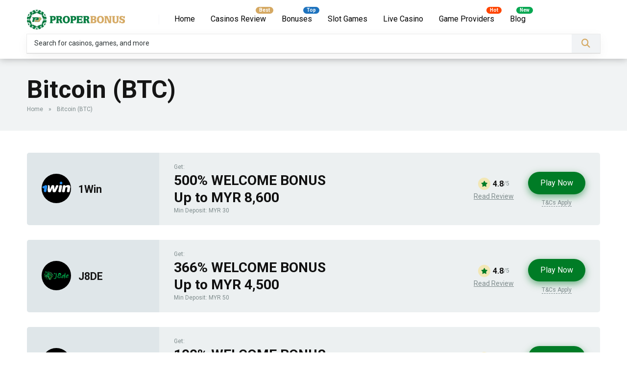

--- FILE ---
content_type: text/html; charset=UTF-8
request_url: https://properbonus.com/currency/bitcoin-btc/
body_size: 51274
content:
<!DOCTYPE html>
<html lang="en-US">
<head>
    <meta charset="UTF-8" />
    <meta http-equiv="X-UA-Compatible" content="IE=edge" />
    <meta name="viewport" id="viewport" content="width=device-width, initial-scale=1.0, maximum-scale=1.0, minimum-scale=1.0, user-scalable=no" />
	<style>
#wpadminbar #wp-admin-bar-wccp_free_top_button .ab-icon:before {
	content: "\f160";
	color: #02CA02;
	top: 3px;
}
#wpadminbar #wp-admin-bar-wccp_free_top_button .ab-icon {
	transform: rotate(45deg);
}
</style>
<meta name='robots' content='index, follow, max-image-preview:large, max-snippet:-1, max-video-preview:-1' />

	<!-- This site is optimized with the Yoast SEO Premium plugin v23.5 (Yoast SEO v23.5) - https://yoast.com/wordpress/plugins/seo/ -->
	<title>Bitcoin (BTC) Casinos - ProperBonus</title>
	<link rel="canonical" href="https://properbonus.com/currency/bitcoin-btc/" />
	<link rel="next" href="https://properbonus.com/currency/bitcoin-btc/page/2/" />
	<meta property="og:locale" content="en_US" />
	<meta property="og:type" content="article" />
	<meta property="og:title" content="Bitcoin (BTC) Archives" />
	<meta property="og:url" content="https://properbonus.com/currency/bitcoin-btc/" />
	<meta property="og:site_name" content="ProperBonus" />
	<meta name="twitter:card" content="summary_large_image" />
	<script type="application/ld+json" class="yoast-schema-graph">{"@context":"https://schema.org","@graph":[{"@type":"CollectionPage","@id":"https://properbonus.com/currency/bitcoin-btc/","url":"https://properbonus.com/currency/bitcoin-btc/","name":"Bitcoin (BTC) Casinos - ProperBonus","isPartOf":{"@id":"https://properbonus.com/#website"},"primaryImageOfPage":{"@id":"https://properbonus.com/currency/bitcoin-btc/#primaryimage"},"image":{"@id":"https://properbonus.com/currency/bitcoin-btc/#primaryimage"},"thumbnailUrl":"https://properbonus.com/wp-content/uploads/2025/12/J8DE.png","breadcrumb":{"@id":"https://properbonus.com/currency/bitcoin-btc/#breadcrumb"},"inLanguage":"en-US"},{"@type":"ImageObject","inLanguage":"en-US","@id":"https://properbonus.com/currency/bitcoin-btc/#primaryimage","url":"https://properbonus.com/wp-content/uploads/2025/12/J8DE.png","contentUrl":"https://properbonus.com/wp-content/uploads/2025/12/J8DE.png","width":500,"height":400,"caption":"J8DE Casino logo"},{"@type":"BreadcrumbList","@id":"https://properbonus.com/currency/bitcoin-btc/#breadcrumb","itemListElement":[{"@type":"ListItem","position":1,"name":"Home","item":"https://properbonus.com/"},{"@type":"ListItem","position":2,"name":"Bitcoin (BTC)"}]},{"@type":"WebSite","@id":"https://properbonus.com/#website","url":"https://properbonus.com/","name":"ProperBonus","description":"Best Casinos to Play in Malaysia","publisher":{"@id":"https://properbonus.com/#/schema/person/3ea11e5bfffd10b9c2bbbe28b675ee58"},"potentialAction":[{"@type":"SearchAction","target":{"@type":"EntryPoint","urlTemplate":"https://properbonus.com/?s={search_term_string}"},"query-input":{"@type":"PropertyValueSpecification","valueRequired":true,"valueName":"search_term_string"}}],"inLanguage":"en-US"},{"@type":["Person","Organization"],"@id":"https://properbonus.com/#/schema/person/3ea11e5bfffd10b9c2bbbe28b675ee58","name":"admin","image":{"@type":"ImageObject","inLanguage":"en-US","@id":"https://properbonus.com/#/schema/person/image/","url":"https://properbonus.com/wp-content/uploads/2022/10/cropped-ProperBonus_logo_800x160.png","contentUrl":"https://properbonus.com/wp-content/uploads/2022/10/cropped-ProperBonus_logo_800x160.png","width":800,"height":160,"caption":"admin"},"logo":{"@id":"https://properbonus.com/#/schema/person/image/"},"sameAs":["https://properbonus.com","https://www.facebook.com/properbonus"]}]}</script>
	<!-- / Yoast SEO Premium plugin. -->


<link rel='dns-prefetch' href='//kit.fontawesome.com' />
<link rel='dns-prefetch' href='//fonts.googleapis.com' />
<link rel='dns-prefetch' href='//use.fontawesome.com' />
<link rel="alternate" type="application/rss+xml" title="ProperBonus &raquo; Feed" href="https://properbonus.com/feed/" />
<link rel="alternate" type="application/rss+xml" title="ProperBonus &raquo; Comments Feed" href="https://properbonus.com/comments/feed/" />
<link rel="alternate" type="application/rss+xml" title="ProperBonus &raquo; Bitcoin (BTC) Currencies Feed" href="https://properbonus.com/currency/bitcoin-btc/feed/" />
<script type="text/javascript">
/* <![CDATA[ */
window._wpemojiSettings = {"baseUrl":"https:\/\/s.w.org\/images\/core\/emoji\/14.0.0\/72x72\/","ext":".png","svgUrl":"https:\/\/s.w.org\/images\/core\/emoji\/14.0.0\/svg\/","svgExt":".svg","source":{"concatemoji":"https:\/\/properbonus.com\/wp-includes\/js\/wp-emoji-release.min.js?ver=6.4.7"}};
/*! This file is auto-generated */
!function(i,n){var o,s,e;function c(e){try{var t={supportTests:e,timestamp:(new Date).valueOf()};sessionStorage.setItem(o,JSON.stringify(t))}catch(e){}}function p(e,t,n){e.clearRect(0,0,e.canvas.width,e.canvas.height),e.fillText(t,0,0);var t=new Uint32Array(e.getImageData(0,0,e.canvas.width,e.canvas.height).data),r=(e.clearRect(0,0,e.canvas.width,e.canvas.height),e.fillText(n,0,0),new Uint32Array(e.getImageData(0,0,e.canvas.width,e.canvas.height).data));return t.every(function(e,t){return e===r[t]})}function u(e,t,n){switch(t){case"flag":return n(e,"\ud83c\udff3\ufe0f\u200d\u26a7\ufe0f","\ud83c\udff3\ufe0f\u200b\u26a7\ufe0f")?!1:!n(e,"\ud83c\uddfa\ud83c\uddf3","\ud83c\uddfa\u200b\ud83c\uddf3")&&!n(e,"\ud83c\udff4\udb40\udc67\udb40\udc62\udb40\udc65\udb40\udc6e\udb40\udc67\udb40\udc7f","\ud83c\udff4\u200b\udb40\udc67\u200b\udb40\udc62\u200b\udb40\udc65\u200b\udb40\udc6e\u200b\udb40\udc67\u200b\udb40\udc7f");case"emoji":return!n(e,"\ud83e\udef1\ud83c\udffb\u200d\ud83e\udef2\ud83c\udfff","\ud83e\udef1\ud83c\udffb\u200b\ud83e\udef2\ud83c\udfff")}return!1}function f(e,t,n){var r="undefined"!=typeof WorkerGlobalScope&&self instanceof WorkerGlobalScope?new OffscreenCanvas(300,150):i.createElement("canvas"),a=r.getContext("2d",{willReadFrequently:!0}),o=(a.textBaseline="top",a.font="600 32px Arial",{});return e.forEach(function(e){o[e]=t(a,e,n)}),o}function t(e){var t=i.createElement("script");t.src=e,t.defer=!0,i.head.appendChild(t)}"undefined"!=typeof Promise&&(o="wpEmojiSettingsSupports",s=["flag","emoji"],n.supports={everything:!0,everythingExceptFlag:!0},e=new Promise(function(e){i.addEventListener("DOMContentLoaded",e,{once:!0})}),new Promise(function(t){var n=function(){try{var e=JSON.parse(sessionStorage.getItem(o));if("object"==typeof e&&"number"==typeof e.timestamp&&(new Date).valueOf()<e.timestamp+604800&&"object"==typeof e.supportTests)return e.supportTests}catch(e){}return null}();if(!n){if("undefined"!=typeof Worker&&"undefined"!=typeof OffscreenCanvas&&"undefined"!=typeof URL&&URL.createObjectURL&&"undefined"!=typeof Blob)try{var e="postMessage("+f.toString()+"("+[JSON.stringify(s),u.toString(),p.toString()].join(",")+"));",r=new Blob([e],{type:"text/javascript"}),a=new Worker(URL.createObjectURL(r),{name:"wpTestEmojiSupports"});return void(a.onmessage=function(e){c(n=e.data),a.terminate(),t(n)})}catch(e){}c(n=f(s,u,p))}t(n)}).then(function(e){for(var t in e)n.supports[t]=e[t],n.supports.everything=n.supports.everything&&n.supports[t],"flag"!==t&&(n.supports.everythingExceptFlag=n.supports.everythingExceptFlag&&n.supports[t]);n.supports.everythingExceptFlag=n.supports.everythingExceptFlag&&!n.supports.flag,n.DOMReady=!1,n.readyCallback=function(){n.DOMReady=!0}}).then(function(){return e}).then(function(){var e;n.supports.everything||(n.readyCallback(),(e=n.source||{}).concatemoji?t(e.concatemoji):e.wpemoji&&e.twemoji&&(t(e.twemoji),t(e.wpemoji)))}))}((window,document),window._wpemojiSettings);
/* ]]> */
</script>

<style id='wp-emoji-styles-inline-css' type='text/css'>

	img.wp-smiley, img.emoji {
		display: inline !important;
		border: none !important;
		box-shadow: none !important;
		height: 1em !important;
		width: 1em !important;
		margin: 0 0.07em !important;
		vertical-align: -0.1em !important;
		background: none !important;
		padding: 0 !important;
	}
</style>
<link rel='stylesheet' id='wp-block-library-css' href='https://properbonus.com/wp-includes/css/dist/block-library/style.min.css?ver=6.4.7' type='text/css' media='all' />
<style id='gutena-accordion-style-inline-css' type='text/css'>
.gutena-accordion-block{display:grid;row-gap:calc(var(--gutena--accordion-panel-spacing, 20)*1px)}.gutena-accordion-block>.gutena-accordion-block__panel{background-color:var(--gutena--accordion-panel-background-color);border:var(--gutena--accordion-panel-border);border-radius:var(--gutena--accordion-panel-border-radius);cursor:pointer;margin:0!important}.gutena-accordion-block>.gutena-accordion-block__panel>.gutena-accordion-block__panel-title{color:var(--gutena--accordion-panel-title-color);cursor:pointer;padding:var(--gutena--accordion-panel-padding,20px);transition:.4s}.gutena-accordion-block>.gutena-accordion-block__panel>.gutena-accordion-block__panel-title.editor{padding-bottom:0}.gutena-accordion-block>.gutena-accordion-block__panel>.gutena-accordion-block__panel-title>.gutena-accordion-block__panel-title-inner{align-items:center;-moz-column-gap:10px;column-gap:10px;display:flex;margin:0;padding:0}.gutena-accordion-block>.gutena-accordion-block__panel>.gutena-accordion-block__panel-title>.gutena-accordion-block__panel-title-inner div,.gutena-accordion-block>.gutena-accordion-block__panel>.gutena-accordion-block__panel-title>.gutena-accordion-block__panel-title-inner p{color:var(--gutena--accordion-panel-title-color,var(--wp--preset--color--tertiary))!important;font-family:var(--gutena--accordion-panel-title-font-family,var(--wp--custom--typography--font-family--secondary));font-size:var(--gutena--accordion-panel-title-font-size,var(--wp--custom--typography--font-size--p));font-style:var(--gutena--accordion-panel-title-font-style,inherit);font-weight:var(--gutena--accordion-panel-title-font-weight);line-height:var(--gutena--accordion-panel-title-line-height,var(--wp--custom--typography--line-height--p));text-transform:var(--gutena--accordion-panel-title-text-transform)}.gutena-accordion-block>.gutena-accordion-block__panel>.gutena-accordion-block__panel-title>.gutena-accordion-block__panel-title-inner>.trigger-plus-minus{align-items:center;display:flex;height:20px;justify-content:center;margin-left:auto;position:relative;width:20px}.gutena-accordion-block>.gutena-accordion-block__panel>.gutena-accordion-block__panel-title>.gutena-accordion-block__panel-title-inner>.trigger-plus-minus>.horizontal{background-color:#313233;height:2px;opacity:1;position:absolute;transform:rotate(-90deg);transition:all .2s ease-in-out;width:60%}.gutena-accordion-block>.gutena-accordion-block__panel>.gutena-accordion-block__panel-title>.gutena-accordion-block__panel-title-inner>.trigger-plus-minus>.vertical{background-color:#313233;height:60%;transform:rotate(-90deg);transition:all .2s ease-in-out;width:2px}.gutena-accordion-block>.gutena-accordion-block__panel>.gutena-accordion-block__panel-title>.gutena-accordion-block__panel-title-inner>.trigger-up-down{display:inline-block;height:1.1rem;margin-left:auto;position:relative;top:50%;transform:translateY(-50%);width:1.1rem}.gutena-accordion-block>.gutena-accordion-block__panel>.gutena-accordion-block__panel-title>.gutena-accordion-block__panel-title-inner>.trigger-up-down>.horizontal{background-color:#313233;bottom:0;display:inline-block;height:.1rem;left:0;position:absolute;transform:rotate(45deg);transition:all .2s ease;width:.66rem}.gutena-accordion-block>.gutena-accordion-block__panel>.gutena-accordion-block__panel-title>.gutena-accordion-block__panel-title-inner>.trigger-up-down>.vertical{background-color:#313233;bottom:0;display:inline-block;height:.1rem;position:absolute;right:0;transform:rotate(-45deg);transition:all .2s ease;width:.66rem}.gutena-accordion-block>.gutena-accordion-block__panel>.gutena-accordion-block__panel-title>.gutena-accordion-block__panel-title-inner h1{font-size:var(--gutena--accordion-panel-title-font-size,var(--wp--custom--typography--font-size--hone));line-height:var(--gutena--accordion-panel-title-line-height,var(--wp--custom--typography--line-height--hone))}.gutena-accordion-block>.gutena-accordion-block__panel>.gutena-accordion-block__panel-title>.gutena-accordion-block__panel-title-inner h1,.gutena-accordion-block>.gutena-accordion-block__panel>.gutena-accordion-block__panel-title>.gutena-accordion-block__panel-title-inner h2{color:var(--gutena--accordion-panel-title-color,var(--wp--preset--color--secondary))!important;font-family:var(--gutena--accordion-panel-title-font-family,var(--wp--custom--typography--font-family--primary));font-weight:var(--gutena--accordion-panel-title-font-weight,var(--wp--custom--typography--font-weight--semi-bold));text-transform:var(--gutena--accordion-panel-title-text-transform)}.gutena-accordion-block>.gutena-accordion-block__panel>.gutena-accordion-block__panel-title>.gutena-accordion-block__panel-title-inner h2{font-size:var(--gutena--accordion-panel-title-font-size,var(--wp--custom--typography--font-size--htwo));line-height:var(--gutena--accordion-panel-title-line-height,var(--wp--custom--typography--line-height--htwo))}.gutena-accordion-block>.gutena-accordion-block__panel>.gutena-accordion-block__panel-title>.gutena-accordion-block__panel-title-inner h3{font-size:var(--gutena--accordion-panel-title-font-size,var(--wp--custom--typography--font-size--hthree));line-height:var(--gutena--accordion-panel-title-line-height,var(--wp--custom--typography--line-height--hthree))}.gutena-accordion-block>.gutena-accordion-block__panel>.gutena-accordion-block__panel-title>.gutena-accordion-block__panel-title-inner h3,.gutena-accordion-block>.gutena-accordion-block__panel>.gutena-accordion-block__panel-title>.gutena-accordion-block__panel-title-inner h4{color:var(--gutena--accordion-panel-title-color,var(--wp--preset--color--secondary))!important;font-family:var(--gutena--accordion-panel-title-font-family,var(--wp--custom--typography--font-family--primary));font-weight:var(--gutena--accordion-panel-title-font-weight,var(--wp--custom--typography--font-weight--semi-bold));text-transform:var(--gutena--accordion-panel-title-text-transform)}.gutena-accordion-block>.gutena-accordion-block__panel>.gutena-accordion-block__panel-title>.gutena-accordion-block__panel-title-inner h4{font-size:var(--gutena--accordion-panel-title-font-size,var(--wp--custom--typography--font-size--hfour));line-height:var(--gutena--accordion-panel-title-line-height,var(--wp--custom--typography--line-height--hfour))}.gutena-accordion-block>.gutena-accordion-block__panel>.gutena-accordion-block__panel-title>.gutena-accordion-block__panel-title-inner h5{font-size:var(--gutena--accordion-panel-title-font-size,var(--wp--custom--typography--font-size--hfive));line-height:var(--gutena--accordion-panel-title-line-height,var(--wp--custom--typography--line-height--hfive))}.gutena-accordion-block>.gutena-accordion-block__panel>.gutena-accordion-block__panel-title>.gutena-accordion-block__panel-title-inner h5,.gutena-accordion-block>.gutena-accordion-block__panel>.gutena-accordion-block__panel-title>.gutena-accordion-block__panel-title-inner h6{color:var(--gutena--accordion-panel-title-color,var(--wp--preset--color--secondary))!important;font-family:var(--gutena--accordion-panel-title-font-family,var(--wp--custom--typography--font-family--primary));font-weight:var(--gutena--accordion-panel-title-font-weight,var(--wp--custom--typography--font-weight--semi-bold));text-transform:var(--gutena--accordion-panel-title-text-transform)}.gutena-accordion-block>.gutena-accordion-block__panel>.gutena-accordion-block__panel-title>.gutena-accordion-block__panel-title-inner h6{font-size:var(--gutena--accordion-panel-title-font-size,var(--wp--custom--typography--font-size--hsix));line-height:var(--gutena--accordion-panel-title-line-height,var(--wp--custom--typography--line-height--hsix))}.gutena-accordion-block>.gutena-accordion-block__panel>.gutena-accordion-block__panel-content{color:var(--gutena--accordion-panel-content-color,var(--wp--preset--color--tertiary));cursor:default;font-family:var(--gutena--accordion-panel-content-font-family,var(--wp--custom--typography--font-family--secondary));font-size:var(--gutena--accordion-panel-content-font-size,var(--wp--custom--typography--line-height--p));font-style:var(--gutena--accordion-panel-content-font-style);font-weight:var(--gutena--accordion-panel-content-font-weight);line-height:var(--gutena--accordion-panel-content-line-height,var(--wp--custom--typography--line-height--p));text-transform:var(--gutena--accordion-panel-content-text-transform)}.gutena-accordion-block>.gutena-accordion-block__panel>.gutena-accordion-block__panel-content .wp-block-image:last-of-type,.gutena-accordion-block>.gutena-accordion-block__panel>.gutena-accordion-block__panel-content figcaption:last-of-type{margin-bottom:0}.gutena-accordion-block>.gutena-accordion-block__panel>.gutena-accordion-block__panel-content:not(.editor){max-height:0;overflow:hidden;transition:max-height .2s ease-out}.gutena-accordion-block>.gutena-accordion-block__panel>.gutena-accordion-block__panel-content>.gutena-accordion-block__panel-content-inner{margin-top:calc(var(--gutena--accordion-panel-title-content-spacing)*1px);padding:var(--gutena--accordion-panel-padding,20px);padding-top:0}.gutena-accordion-block>.gutena-accordion-block__panel>.gutena-accordion-block__panel-content>.gutena-accordion-block__panel-content-inner>:last-child{margin-bottom:0}.gutena-accordion-block>.gutena-accordion-block__panel.active>.gutena-accordion-block__panel-title{padding-bottom:0}.gutena-accordion-block>.gutena-accordion-block__panel.active>.gutena-accordion-block__panel-title>.gutena-accordion-block__panel-title-inner>.trigger-plus-minus>.horizontal{opacity:0;transform:rotate(90deg)}.gutena-accordion-block>.gutena-accordion-block__panel.active>.gutena-accordion-block__panel-title>.gutena-accordion-block__panel-title-inner>.trigger-plus-minus>.vertical{transform:rotate(90deg)}.gutena-accordion-block>.gutena-accordion-block__panel.active>.gutena-accordion-block__panel-title>.gutena-accordion-block__panel-title-inner>.trigger-up-down>.horizontal{transform:rotate(-45deg)}.gutena-accordion-block>.gutena-accordion-block__panel.active>.gutena-accordion-block__panel-title>.gutena-accordion-block__panel-title-inner>.trigger-up-down>.vertical{transform:rotate(45deg)}

</style>
<link rel='stylesheet' id='lbb-lightbox-style-css' href='https://properbonus.com/wp-content/plugins/lightbox-block/build/view.css?ver=6.4.7' type='text/css' media='all' />
<style id='codemanas-simple-popup-block-style-inline-css' type='text/css'>
.simple-popup{background:rgba(0,0,0,.75);display:none;height:100%;left:0;position:fixed;top:0;width:100%;z-index:1}.simple-popup__main{left:50%;max-height:80%;position:fixed;top:50%;transform:translate(-50%,-50%);z-index:1000}.simple-popup__top{display:flex;justify-content:flex-end;padding:0;position:relative}.simple-popup__content{background-color:var(--simple-popup__background-color);border-radius:var(--simple-popup__border-radius,0);max-height:80vh;overflow:auto}.simple-popup--close{border:none;color:#fff;cursor:pointer;font-size:20px;padding:0;position:absolute;top:-36px;width:-moz-max-content;width:max-content}.simple-popup--close,.simple-popup--close:hover{background:transparent}.simple-popup--close span svg{font-size:20px;height:17px;fill:#fff}.simple-popup--close__inside{right:10px;top:10px;z-index:99}.simple-popup--close__hidden,.simple-popup--hide{display:none}.simple-popup--show{display:block}.simple-popup__customHeading{font-size:11px;font-weight:500;line-height:1.4;text-transform:uppercase}.wp-block-codemanas-simple-popup-block{margin-block-start:0!important}

</style>
<link rel='stylesheet' id='fontAwesome-css' href='https://properbonus.com/wp-content/plugins/lightbox-block/assets/css/font-awesome.min.css?ver=6.5.2' type='text/css' media='all' />
<link rel='stylesheet' id='lbb-plyr-style-css' href='https://properbonus.com/wp-content/plugins/lightbox-block/assets/css/plyr.min.css?ver=1.1.36' type='text/css' media='all' />
<style id='font-awesome-svg-styles-default-inline-css' type='text/css'>
.svg-inline--fa {
  display: inline-block;
  height: 1em;
  overflow: visible;
  vertical-align: -.125em;
}
</style>
<link rel='stylesheet' id='font-awesome-svg-styles-css' href='https://properbonus.com/wp-content/uploads/font-awesome/v6.7.1/css/svg-with-js.css' type='text/css' media='all' />
<style id='font-awesome-svg-styles-inline-css' type='text/css'>
   .wp-block-font-awesome-icon svg::before,
   .wp-rich-text-font-awesome-icon svg::before {content: unset;}
</style>
<style id='classic-theme-styles-inline-css' type='text/css'>
/*! This file is auto-generated */
.wp-block-button__link{color:#fff;background-color:#32373c;border-radius:9999px;box-shadow:none;text-decoration:none;padding:calc(.667em + 2px) calc(1.333em + 2px);font-size:1.125em}.wp-block-file__button{background:#32373c;color:#fff;text-decoration:none}
</style>
<style id='global-styles-inline-css' type='text/css'>
body{--wp--preset--color--black: #000000;--wp--preset--color--cyan-bluish-gray: #abb8c3;--wp--preset--color--white: #ffffff;--wp--preset--color--pale-pink: #f78da7;--wp--preset--color--vivid-red: #cf2e2e;--wp--preset--color--luminous-vivid-orange: #ff6900;--wp--preset--color--luminous-vivid-amber: #fcb900;--wp--preset--color--light-green-cyan: #7bdcb5;--wp--preset--color--vivid-green-cyan: #00d084;--wp--preset--color--pale-cyan-blue: #8ed1fc;--wp--preset--color--vivid-cyan-blue: #0693e3;--wp--preset--color--vivid-purple: #9b51e0;--wp--preset--color--mercury-main: #007c26;--wp--preset--color--mercury-second: #007c26;--wp--preset--color--mercury-white: #fff;--wp--preset--color--mercury-gray: #263238;--wp--preset--color--mercury-emerald: #2edd6c;--wp--preset--color--mercury-alizarin: #e74c3c;--wp--preset--color--mercury-wisteria: #8e44ad;--wp--preset--color--mercury-peter-river: #3498db;--wp--preset--color--mercury-clouds: #ecf0f1;--wp--preset--gradient--vivid-cyan-blue-to-vivid-purple: linear-gradient(135deg,rgba(6,147,227,1) 0%,rgb(155,81,224) 100%);--wp--preset--gradient--light-green-cyan-to-vivid-green-cyan: linear-gradient(135deg,rgb(122,220,180) 0%,rgb(0,208,130) 100%);--wp--preset--gradient--luminous-vivid-amber-to-luminous-vivid-orange: linear-gradient(135deg,rgba(252,185,0,1) 0%,rgba(255,105,0,1) 100%);--wp--preset--gradient--luminous-vivid-orange-to-vivid-red: linear-gradient(135deg,rgba(255,105,0,1) 0%,rgb(207,46,46) 100%);--wp--preset--gradient--very-light-gray-to-cyan-bluish-gray: linear-gradient(135deg,rgb(238,238,238) 0%,rgb(169,184,195) 100%);--wp--preset--gradient--cool-to-warm-spectrum: linear-gradient(135deg,rgb(74,234,220) 0%,rgb(151,120,209) 20%,rgb(207,42,186) 40%,rgb(238,44,130) 60%,rgb(251,105,98) 80%,rgb(254,248,76) 100%);--wp--preset--gradient--blush-light-purple: linear-gradient(135deg,rgb(255,206,236) 0%,rgb(152,150,240) 100%);--wp--preset--gradient--blush-bordeaux: linear-gradient(135deg,rgb(254,205,165) 0%,rgb(254,45,45) 50%,rgb(107,0,62) 100%);--wp--preset--gradient--luminous-dusk: linear-gradient(135deg,rgb(255,203,112) 0%,rgb(199,81,192) 50%,rgb(65,88,208) 100%);--wp--preset--gradient--pale-ocean: linear-gradient(135deg,rgb(255,245,203) 0%,rgb(182,227,212) 50%,rgb(51,167,181) 100%);--wp--preset--gradient--electric-grass: linear-gradient(135deg,rgb(202,248,128) 0%,rgb(113,206,126) 100%);--wp--preset--gradient--midnight: linear-gradient(135deg,rgb(2,3,129) 0%,rgb(40,116,252) 100%);--wp--preset--font-size--small: 13px;--wp--preset--font-size--medium: 20px;--wp--preset--font-size--large: 36px;--wp--preset--font-size--x-large: 42px;--wp--preset--spacing--20: 0.44rem;--wp--preset--spacing--30: 0.67rem;--wp--preset--spacing--40: 1rem;--wp--preset--spacing--50: 1.5rem;--wp--preset--spacing--60: 2.25rem;--wp--preset--spacing--70: 3.38rem;--wp--preset--spacing--80: 5.06rem;--wp--preset--shadow--natural: 6px 6px 9px rgba(0, 0, 0, 0.2);--wp--preset--shadow--deep: 12px 12px 50px rgba(0, 0, 0, 0.4);--wp--preset--shadow--sharp: 6px 6px 0px rgba(0, 0, 0, 0.2);--wp--preset--shadow--outlined: 6px 6px 0px -3px rgba(255, 255, 255, 1), 6px 6px rgba(0, 0, 0, 1);--wp--preset--shadow--crisp: 6px 6px 0px rgba(0, 0, 0, 1);}:where(.is-layout-flex){gap: 0.5em;}:where(.is-layout-grid){gap: 0.5em;}body .is-layout-flow > .alignleft{float: left;margin-inline-start: 0;margin-inline-end: 2em;}body .is-layout-flow > .alignright{float: right;margin-inline-start: 2em;margin-inline-end: 0;}body .is-layout-flow > .aligncenter{margin-left: auto !important;margin-right: auto !important;}body .is-layout-constrained > .alignleft{float: left;margin-inline-start: 0;margin-inline-end: 2em;}body .is-layout-constrained > .alignright{float: right;margin-inline-start: 2em;margin-inline-end: 0;}body .is-layout-constrained > .aligncenter{margin-left: auto !important;margin-right: auto !important;}body .is-layout-constrained > :where(:not(.alignleft):not(.alignright):not(.alignfull)){max-width: var(--wp--style--global--content-size);margin-left: auto !important;margin-right: auto !important;}body .is-layout-constrained > .alignwide{max-width: var(--wp--style--global--wide-size);}body .is-layout-flex{display: flex;}body .is-layout-flex{flex-wrap: wrap;align-items: center;}body .is-layout-flex > *{margin: 0;}body .is-layout-grid{display: grid;}body .is-layout-grid > *{margin: 0;}:where(.wp-block-columns.is-layout-flex){gap: 2em;}:where(.wp-block-columns.is-layout-grid){gap: 2em;}:where(.wp-block-post-template.is-layout-flex){gap: 1.25em;}:where(.wp-block-post-template.is-layout-grid){gap: 1.25em;}.has-black-color{color: var(--wp--preset--color--black) !important;}.has-cyan-bluish-gray-color{color: var(--wp--preset--color--cyan-bluish-gray) !important;}.has-white-color{color: var(--wp--preset--color--white) !important;}.has-pale-pink-color{color: var(--wp--preset--color--pale-pink) !important;}.has-vivid-red-color{color: var(--wp--preset--color--vivid-red) !important;}.has-luminous-vivid-orange-color{color: var(--wp--preset--color--luminous-vivid-orange) !important;}.has-luminous-vivid-amber-color{color: var(--wp--preset--color--luminous-vivid-amber) !important;}.has-light-green-cyan-color{color: var(--wp--preset--color--light-green-cyan) !important;}.has-vivid-green-cyan-color{color: var(--wp--preset--color--vivid-green-cyan) !important;}.has-pale-cyan-blue-color{color: var(--wp--preset--color--pale-cyan-blue) !important;}.has-vivid-cyan-blue-color{color: var(--wp--preset--color--vivid-cyan-blue) !important;}.has-vivid-purple-color{color: var(--wp--preset--color--vivid-purple) !important;}.has-black-background-color{background-color: var(--wp--preset--color--black) !important;}.has-cyan-bluish-gray-background-color{background-color: var(--wp--preset--color--cyan-bluish-gray) !important;}.has-white-background-color{background-color: var(--wp--preset--color--white) !important;}.has-pale-pink-background-color{background-color: var(--wp--preset--color--pale-pink) !important;}.has-vivid-red-background-color{background-color: var(--wp--preset--color--vivid-red) !important;}.has-luminous-vivid-orange-background-color{background-color: var(--wp--preset--color--luminous-vivid-orange) !important;}.has-luminous-vivid-amber-background-color{background-color: var(--wp--preset--color--luminous-vivid-amber) !important;}.has-light-green-cyan-background-color{background-color: var(--wp--preset--color--light-green-cyan) !important;}.has-vivid-green-cyan-background-color{background-color: var(--wp--preset--color--vivid-green-cyan) !important;}.has-pale-cyan-blue-background-color{background-color: var(--wp--preset--color--pale-cyan-blue) !important;}.has-vivid-cyan-blue-background-color{background-color: var(--wp--preset--color--vivid-cyan-blue) !important;}.has-vivid-purple-background-color{background-color: var(--wp--preset--color--vivid-purple) !important;}.has-black-border-color{border-color: var(--wp--preset--color--black) !important;}.has-cyan-bluish-gray-border-color{border-color: var(--wp--preset--color--cyan-bluish-gray) !important;}.has-white-border-color{border-color: var(--wp--preset--color--white) !important;}.has-pale-pink-border-color{border-color: var(--wp--preset--color--pale-pink) !important;}.has-vivid-red-border-color{border-color: var(--wp--preset--color--vivid-red) !important;}.has-luminous-vivid-orange-border-color{border-color: var(--wp--preset--color--luminous-vivid-orange) !important;}.has-luminous-vivid-amber-border-color{border-color: var(--wp--preset--color--luminous-vivid-amber) !important;}.has-light-green-cyan-border-color{border-color: var(--wp--preset--color--light-green-cyan) !important;}.has-vivid-green-cyan-border-color{border-color: var(--wp--preset--color--vivid-green-cyan) !important;}.has-pale-cyan-blue-border-color{border-color: var(--wp--preset--color--pale-cyan-blue) !important;}.has-vivid-cyan-blue-border-color{border-color: var(--wp--preset--color--vivid-cyan-blue) !important;}.has-vivid-purple-border-color{border-color: var(--wp--preset--color--vivid-purple) !important;}.has-vivid-cyan-blue-to-vivid-purple-gradient-background{background: var(--wp--preset--gradient--vivid-cyan-blue-to-vivid-purple) !important;}.has-light-green-cyan-to-vivid-green-cyan-gradient-background{background: var(--wp--preset--gradient--light-green-cyan-to-vivid-green-cyan) !important;}.has-luminous-vivid-amber-to-luminous-vivid-orange-gradient-background{background: var(--wp--preset--gradient--luminous-vivid-amber-to-luminous-vivid-orange) !important;}.has-luminous-vivid-orange-to-vivid-red-gradient-background{background: var(--wp--preset--gradient--luminous-vivid-orange-to-vivid-red) !important;}.has-very-light-gray-to-cyan-bluish-gray-gradient-background{background: var(--wp--preset--gradient--very-light-gray-to-cyan-bluish-gray) !important;}.has-cool-to-warm-spectrum-gradient-background{background: var(--wp--preset--gradient--cool-to-warm-spectrum) !important;}.has-blush-light-purple-gradient-background{background: var(--wp--preset--gradient--blush-light-purple) !important;}.has-blush-bordeaux-gradient-background{background: var(--wp--preset--gradient--blush-bordeaux) !important;}.has-luminous-dusk-gradient-background{background: var(--wp--preset--gradient--luminous-dusk) !important;}.has-pale-ocean-gradient-background{background: var(--wp--preset--gradient--pale-ocean) !important;}.has-electric-grass-gradient-background{background: var(--wp--preset--gradient--electric-grass) !important;}.has-midnight-gradient-background{background: var(--wp--preset--gradient--midnight) !important;}.has-small-font-size{font-size: var(--wp--preset--font-size--small) !important;}.has-medium-font-size{font-size: var(--wp--preset--font-size--medium) !important;}.has-large-font-size{font-size: var(--wp--preset--font-size--large) !important;}.has-x-large-font-size{font-size: var(--wp--preset--font-size--x-large) !important;}
.wp-block-navigation a:where(:not(.wp-element-button)){color: inherit;}
:where(.wp-block-post-template.is-layout-flex){gap: 1.25em;}:where(.wp-block-post-template.is-layout-grid){gap: 1.25em;}
:where(.wp-block-columns.is-layout-flex){gap: 2em;}:where(.wp-block-columns.is-layout-grid){gap: 2em;}
.wp-block-pullquote{font-size: 1.5em;line-height: 1.6;}
</style>
<link rel='stylesheet' id='aces-style-css' href='https://properbonus.com/wp-content/plugins/aces/css/aces-style.css?ver=3.0' type='text/css' media='all' />
<link rel='stylesheet' id='aces-media-css' href='https://properbonus.com/wp-content/plugins/aces/css/aces-media.css?ver=3.0' type='text/css' media='all' />
<link rel='stylesheet' id='lbb-custom-popup-css' href='https://properbonus.com/wp-content/plugins/lightbox-block/build/custom-popup.css?ver=1.1.36' type='text/css' media='all' />
<link rel='stylesheet' id='mercury-googlefonts-css' href='//fonts.googleapis.com/css2?family=Roboto:wght@300;400;700;900&#038;display=swap' type='text/css' media='all' />
<link rel='stylesheet' id='owl-carousel-css' href='https://properbonus.com/wp-content/themes/mercury/css/owl.carousel.min.css?ver=2.3.4' type='text/css' media='all' />
<link rel='stylesheet' id='owl-carousel-animate-css' href='https://properbonus.com/wp-content/themes/mercury/css/animate.css?ver=2.3.4' type='text/css' media='all' />
<link rel='stylesheet' id='mercury-style-css' href='https://properbonus.com/wp-content/themes/mercury-child/style.css?ver=3.9.1' type='text/css' media='all' />
<style id='mercury-style-inline-css' type='text/css'>


/* Main Color */

.has-mercury-main-color,
.home-page .textwidget a:hover,
.space-header-2-top-soc a:hover,
.space-header-menu ul.main-menu li a:hover,
.space-header-menu ul.main-menu li:hover a,
.space-header-2-nav ul.main-menu li a:hover,
.space-header-2-nav ul.main-menu li:hover a,
.space-page-content a:hover,
.space-pros-cons ul li a:hover,
.space-pros-cons ol li a:hover,
.space-companies-2-archive-item-desc a:hover,
.space-organizations-3-archive-item-terms-ins a:hover,
.space-organizations-7-archive-item-terms a:hover,
.space-organizations-8-archive-item-terms a:hover,
.space-comments-form-box p.comment-notes span.required,
form.comment-form p.comment-notes span.required {
	color: #007c26;
}

input[type="submit"],
.has-mercury-main-background-color,
.space-block-title span:after,
.space-widget-title span:after,
.space-companies-archive-item-button a,
.space-companies-sidebar-item-button a,
.space-organizations-3-archive-item-count,
.space-organizations-3-archive-item-count-2,
.space-units-archive-item-button a,
.space-units-sidebar-item-button a,
.space-aces-single-offer-info-button-ins a,
.space-offers-archive-item-button a,
.home-page .widget_mc4wp_form_widget .space-widget-title::after,
.space-content-section .widget_mc4wp_form_widget .space-widget-title::after {
	background-color: #007c26;
}

.space-header-menu ul.main-menu li a:hover,
.space-header-menu ul.main-menu li:hover a,
.space-header-2-nav ul.main-menu li a:hover,
.space-header-2-nav ul.main-menu li:hover a {
	border-bottom: 2px solid #007c26;
}
.space-header-2-top-soc a:hover {
	border: 1px solid #007c26;
}
.space-companies-archive-item-button a:hover,
.space-units-archive-item-button a:hover,
.space-offers-archive-item-button a:hover,
.space-aces-single-offer-info-button-ins a:hover {
    box-shadow: 0px 8px 30px 0px rgba(0,124,38, 0.60) !important;
}

/* Second Color */

.has-mercury-second-color,
.space-page-content a,
.space-pros-cons ul li a,
.space-pros-cons ol li a,
.space-page-content ul li:before,
.home-page .textwidget ul li:before,
.space-widget ul li a:hover,
.space-page-content ul.space-mark li:before,
.home-page .textwidget a,
#recentcomments li a:hover,
#recentcomments li span.comment-author-link a:hover,
h3.comment-reply-title small a,
.space-companies-sidebar-2-item-desc a,
.space-companies-sidebar-item-title p a,
.space-companies-archive-item-short-desc a,
.space-companies-2-archive-item-desc a,
.space-organizations-3-archive-item-terms-ins a,
.space-organizations-7-archive-item-terms a,
.space-organizations-8-archive-item-terms a,
.space-organization-content-info a,
.space-organization-style-2-calltoaction-text-ins a,
.space-organization-details-item-title span,
.space-organization-style-2-ratings-all-item-value i,
.space-organization-style-2-calltoaction-text-ins a,
.space-organization-content-short-desc a,
.space-organization-header-short-desc a,
.space-organization-content-rating-stars i,
.space-organization-content-rating-overall .star-rating .star,
.space-companies-archive-item-rating .star-rating .star,
.space-organization-content-logo-stars i,
.space-organization-content-logo-stars .star-rating .star,
.space-companies-2-archive-item-rating .star-rating .star,
.space-organizations-3-archive-item-rating-box .star-rating .star,
.space-organizations-4-archive-item-title .star-rating .star,
.space-companies-sidebar-2-item-rating .star-rating .star,
.space-comments-list-item-date a.comment-reply-link,
.space-categories-list-box ul li a,
.space-news-10-item-category a,
.small .space-news-11-item-category a,
#scrolltop,
.widget_mc4wp_form_widget .mc4wp-response a,
.space-header-height.dark .space-header-menu ul.main-menu li a:hover,
.space-header-height.dark .space-header-menu ul.main-menu li:hover a,
.space-header-2-height.dark .space-header-2-nav ul.main-menu li a:hover,
.space-header-2-height.dark .space-header-2-nav ul.main-menu li:hover a,
.space-header-2-height.dark .space-header-2-top-soc a:hover,
.space-organization-header-logo-rating i {
	color: #007c26;
}

.space-title-box-category a,
.has-mercury-second-background-color,
.space-organization-details-item-links a:hover,
.space-news-2-small-item-img-category a,
.space-news-2-item-big-box-category span,
.space-block-title span:before,
.space-widget-title span:before,
.space-news-4-item.small-news-block .space-news-4-item-img-category a,
.space-news-4-item.big-news-block .space-news-4-item-top-category span,
.space-news-6-item-top-category span,
.space-news-7-item-category span,
.space-news-3-item-img-category a,
.space-news-8-item-title-category span,
.space-news-9-item-info-category span,
.space-archive-loop-item-img-category a,
.space-organizations-3-archive-item:first-child .space-organizations-3-archive-item-count,
.space-organizations-3-archive-item:first-child .space-organizations-3-archive-item-count-2,
.space-single-offer.space-dark-style .space-aces-single-offer-info-button-ins a,
.space-offers-archive-item.space-dark-style .space-offers-archive-item-button a,
nav.pagination a,
nav.comments-pagination a,
nav.pagination-post a span.page-number,
.widget_tag_cloud a,
.space-footer-top-age span.age-limit,
.space-footer-top-soc a:hover,
.home-page .widget_mc4wp_form_widget .mc4wp-form-fields .space-subscribe-filds button,
.space-content-section .widget_mc4wp_form_widget .mc4wp-form-fields .space-subscribe-filds button {
	background-color: #007c26;
}

.space-footer-top-soc a:hover,
.space-header-2-height.dark .space-header-2-top-soc a:hover,
.space-categories-list-box ul li a {
	border: 1px solid #007c26;
}

.space-header-height.dark .space-header-menu ul.main-menu li a:hover,
.space-header-height.dark .space-header-menu ul.main-menu li:hover a,
.space-header-2-height.dark .space-header-2-nav ul.main-menu li a:hover,
.space-header-2-height.dark .space-header-2-nav ul.main-menu li:hover a {
	border-bottom: 2px solid #007c26;
}

.space-offers-archive-item.space-dark-style .space-offers-archive-item-button a:hover,
.space-single-offer.space-dark-style .space-aces-single-offer-info-button-ins a:hover {
    box-shadow: 0px 8px 30px 0px rgba(0,124,38, 0.60) !important;
}

/* Stars Color */

.star,
.fa-star {
	color: #007c26!important;
}

.space-rating-star-background {
	background-color: #007c26;
}

/* Custom header layout colors */

/* --- Header #1 Style --- */

.space-header-height .space-header-wrap {
	background-color: #ffffff;
}
.space-header-height .space-header-top,
.space-header-height .space-header-logo-ins:after {
	background-color: #f5f6fa;
}
.space-header-height .space-header-top-soc a,
.space-header-height .space-header-top-menu ul li a {
	color: #7f8c8d;
}
.space-header-height .space-header-top-soc a:hover ,
.space-header-height .space-header-top-menu ul li a:hover {
	color: #ffffff;
}
.space-header-height .space-header-logo a {
	color: #000000;
}
.space-header-height .space-header-logo span {
	color: #7f8c8d;
}
.space-header-height .space-header-menu ul.main-menu li,
.space-header-height .space-header-menu ul.main-menu li a,
.space-header-height .space-header-search {
	color: #000000;
}
.space-header-height .space-mobile-menu-icon div {
	background-color: #000000;
}
.space-header-height .space-header-menu ul.main-menu li a:hover,
.space-header-height .space-header-menu ul.main-menu li:hover a {
	color: #d5a963;
	border-bottom: 2px solid #d5a963;
}

.space-header-height .space-header-menu ul.main-menu li ul.sub-menu {
	background-color: #ffffff;
}

.space-header-height .space-header-menu ul.main-menu li ul.sub-menu li.menu-item-has-children:after,
.space-header-height .space-header-menu ul.main-menu li ul.sub-menu li a {
	color: #34495e;
	border-bottom: 1px solid transparent;
}
.space-header-height .space-header-menu ul.main-menu li ul.sub-menu li a:hover {
	border-bottom: 1px solid transparent;
	color: #7f8c8d;
	text-decoration: none;
}

/* --- Header #2 Style --- */

.space-header-2-height .space-header-2-wrap,
.space-header-2-height .space-header-2-wrap.fixed .space-header-2-nav {
	background-color: #ffffff;
}
.space-header-2-height .space-header-2-top-ins {
	border-bottom: 1px solid #f5f6fa;
}
.space-header-2-height .space-header-2-top-soc a,
.space-header-2-height .space-header-search {
	color: #7f8c8d;
}
.space-header-2-height .space-header-2-top-soc a {
	border: 1px solid #7f8c8d;
}
.space-header-2-height .space-mobile-menu-icon div {
	background-color: #7f8c8d;
}
.space-header-2-height .space-header-2-top-soc a:hover {
	color: #ffffff;
	border: 1px solid #ffffff;
}
.space-header-2-height .space-header-2-top-logo a {
	color: #000000;
}
.space-header-2-height .space-header-2-top-logo span {
	color: #7f8c8d;
}
.space-header-2-height .space-header-2-nav ul.main-menu li,
.space-header-2-height .space-header-2-nav ul.main-menu li a {
	color: #000000;
}
.space-header-2-height .space-header-2-nav ul.main-menu li a:hover,
.space-header-2-height .space-header-2-nav ul.main-menu li:hover a {
	color: #d5a963;
	border-bottom: 2px solid #d5a963;
}
.space-header-2-height .space-header-2-nav ul.main-menu li ul.sub-menu {
	background-color: #ffffff;
}
.space-header-2-height .space-header-2-nav ul.main-menu li ul.sub-menu li a,
.space-header-2-height .space-header-2-nav ul.main-menu li ul.sub-menu li.menu-item-has-children:after {
	color: #34495e;
	border-bottom: 1px solid transparent;
}
.space-header-2-height .space-header-2-nav ul.main-menu li ul.sub-menu li a:hover {
	border-bottom: 1px solid transparent;
	color: #7f8c8d;
	text-decoration: none;
}

/* --- Mobile Menu Style --- */

.space-mobile-menu .space-mobile-menu-block {
	background-color: #ffffff;
}
.space-mobile-menu .space-mobile-menu-copy {
	border-top: 1px solid #f5f6fa;
}
.space-mobile-menu .space-mobile-menu-copy {
	color: #7f8c8d;
}
.space-mobile-menu .space-mobile-menu-copy a {
	color: #7f8c8d;
}
.space-mobile-menu .space-mobile-menu-copy a:hover {
	color: #ffffff;
}
.space-mobile-menu .space-mobile-menu-header a {
	color: #000000;
}
.space-mobile-menu .space-mobile-menu-header span {
	color: #7f8c8d;
}
.space-mobile-menu .space-mobile-menu-list ul li {
	color: #000000;
}
.space-mobile-menu .space-mobile-menu-list ul li a {
	color: #000000;
}
.space-mobile-menu .space-close-icon .to-right,
.space-mobile-menu .space-close-icon .to-left {
	background-color: #000000;
}

/* --- New - Label for the main menu items --- */

ul.main-menu > li.new > a:before,
.space-mobile-menu-list > ul > li.new:before {
	content: "New";
    color: #ffffff;
    background-color: #08a852;
}

/* --- Best - Label for the main menu items --- */

ul.main-menu > li.best > a:before,
.space-mobile-menu-list > ul > li.best:before {
	content: "Best";
    color: #ffffff;
    background-color: #d5a963;
}

/* --- Hot - Label for the main menu items --- */

ul.main-menu > li.hot > a:before,
.space-mobile-menu-list > ul > li.hot:before {
	content: "Hot";
    color: #ffffff;
    background-color: #ff4500;
}

/* --- Top - Label for the main menu items --- */

ul.main-menu > li.top > a:before,
.space-mobile-menu-list > ul > li.top:before {
	content: "Top";
    color: #ffffff;
    background-color: #1e73be;
}

/* --- Fair - Label for the main menu items --- */

ul.main-menu > li.fair > a:before,
.space-mobile-menu-list > ul > li.fair:before {
	content: "Fair";
    color: #636e72;
    background-color: #dfe6e9;
}

/* Play Now - The button color */

.space-organization-content-button a,
.space-unit-content-button a,
.space-organizations-3-archive-item-button-ins a,
.space-organizations-4-archive-item-button-two-ins a,
.space-shortcode-wrap .space-organizations-3-archive-item-button-ins a,
.space-shortcode-wrap .space-organizations-4-archive-item-button-two-ins a {
    color: #ffffff !important;
    background-color: #007c26 !important;
}

.space-organization-content-button a:hover,
.space-unit-content-button a:hover,
.space-organizations-3-archive-item-button-ins a:hover,
.space-organizations-4-archive-item-button-two-ins a:hover {
    box-shadow: 0px 0px 15px 0px rgba(0,124,38, 0.55) !important;
}

.space-organization-header-button a.space-style-2-button,
.space-organization-style-2-calltoaction-button-ins a.space-calltoaction-button,
.space-style-3-organization-header-button a.space-style-3-button,
.space-organizations-7-archive-item-button-two a,
.space-organizations-8-archive-item-button-two a,
.space-organization-float-bar-button-wrap a {
    color: #ffffff !important;
    background-color: #007c26 !important;
    box-shadow: 0px 5px 15px 0px rgba(0,124,38, 0.55) !important;
}
.space-organization-header-button a.space-style-2-button:hover,
.space-organization-style-2-calltoaction-button-ins a.space-calltoaction-button:hover,
.space-style-3-organization-header-button a.space-style-3-button:hover,
.space-organizations-7-archive-item-button-two a:hover,
.space-organizations-8-archive-item-button-two a:hover,
.space-organization-float-bar-button-wrap a:hover {
    box-shadow: 0px 5px 15px 0px rgba(0,124,38, 0) !important;
}

.space-organizations-5-archive-item-button1 a,
.space-organizations-6-archive-item-button1 a,
.space-units-2-archive-item-button1 a,
.space-units-3-archive-item-button1 a {
    color: #ffffff !important;
    background-color: #007c26 !important;
    box-shadow: 0px 10px 15px 0px rgba(0,124,38, 0.5) !important;
}
.space-organizations-5-archive-item-button1 a:hover,
.space-organizations-6-archive-item-button1 a:hover,
.space-units-2-archive-item-button1 a:hover,
.space-units-3-archive-item-button1 a:hover {
    box-shadow: 0px 10px 15px 0px rgba(0,124,38, 0) !important;
}

/* Read Review - The button color */

.space-organizations-3-archive-item-button-ins a:last-child,
.space-organizations-4-archive-item-button-one-ins a,
.space-shortcode-wrap .space-organizations-4-archive-item-button-one-ins a {
    color: #ffffff !important;
    background-color: #d5a963 !important;
}

.space-organizations-3-archive-item-button-ins a:last-child:hover,
.space-organizations-4-archive-item-button-one-ins a:hover {
    box-shadow: 0px 0px 15px 0px rgba(213,169,99, 0.55) !important;
}
</style>
<link rel='stylesheet' id='mercury-media-css' href='https://properbonus.com/wp-content/themes/mercury/css/media.css?ver=3.9.1' type='text/css' media='all' />
<link rel='stylesheet' id='font-awesome-official-css' href='https://use.fontawesome.com/releases/v6.7.1/css/all.css' type='text/css' media='all' integrity="sha384-QI8z31KmtR+tk1MYi0DfgxrjYgpTpLLol3bqZA/Q1Y8BvH+6k7/Huoj38gQOaCS7" crossorigin="anonymous" />
<link rel='stylesheet' id='style_css-css' href='https://properbonus.com/wp-content/plugins/swot-customization/assets/css/style.css?ver=1.0.0' type='text/css' media='all' />
<link rel='stylesheet' id='font-awesome-official-v4shim-css' href='https://use.fontawesome.com/releases/v6.7.1/css/v4-shims.css' type='text/css' media='all' integrity="sha384-R64+fQmO33bGWclNEac7wTslE6q6qYBlYBl8/ih3jdfiYZsUJ3OvPpaWQNgnKZL0" crossorigin="anonymous" />
<script data-optimized="1" type="text/javascript" src="https://properbonus.com/wp-content/litespeed/js/18a9d1dc11c0b6cf1a6bcf66e1a26a6b.js?ver=54631" id="gutena-accordion-script-js"></script>
<script type="text/javascript" src="https://properbonus.com/wp-includes/js/jquery/jquery.min.js?ver=3.7.1" id="jquery-core-js"></script>
<script data-optimized="1" type="text/javascript" src="https://properbonus.com/wp-content/litespeed/js/47ddc355157ba1b865a04075f7b9585f.js?ver=8b52b" id="jquery-migrate-js"></script>
<script data-optimized="1" type="text/javascript" src="https://properbonus.com/wp-content/litespeed/js/86fc60f7d57e23dc7f11bb8abcdf52d5.js?ver=e52ee" id="lbb-custom-popup-js"></script>
<script type="text/javascript" id="script_js-js-extra">
/* <![CDATA[ */
var tc_swot_ajax = {"ajax_url":"https:\/\/properbonus.com\/wp-admin\/admin-ajax.php","nonce":"c34a953f44"};
/* ]]> */
</script>
<script data-optimized="1" type="text/javascript" src="https://properbonus.com/wp-content/litespeed/js/210c0a08c211ef85e2321cc5ea4db9d8.js?ver=7d13f" id="script_js-js"></script>
<link rel="https://api.w.org/" href="https://properbonus.com/wp-json/" /><link rel="alternate" type="application/json" href="https://properbonus.com/wp-json/wp/v2/currency/222" /><link rel="EditURI" type="application/rsd+xml" title="RSD" href="https://properbonus.com/xmlrpc.php?rsd" />
<meta name="generator" content="WordPress 6.4.7" />
<!-- start Simple Custom CSS and JS -->
<script type="text/javascript">
/* Default comment here */ 

jQuery(document).ready(function( $ ){
	$( ".page-id-1481 .space-news-7-items .box-25" ).each(function( index ) {
	  	//console.log( index + ": " + $( this ).text() );
		var textContent = $( this ).text().trim();
		if(textContent.length === 0)
		{
		   $( this ).addClass( "not-content-item" );
		}
	});
});

</script>
<!-- end Simple Custom CSS and JS -->
<!-- Google tag (gtag.js) -->
<script async src="https://www.googletagmanager.com/gtag/js?id=G-9B81L56284"></script>
<script>
  window.dataLayer = window.dataLayer || [];
  function gtag(){dataLayer.push(arguments);}
  gtag('js', new Date());

  gtag('config', 'G-9B81L56284');
</script><script id="wpcp_disable_selection" type="text/javascript">
var image_save_msg='You are not allowed to save images!';
	var no_menu_msg='Context Menu disabled!';
	var smessage = "Opps !!";

function disableEnterKey(e)
{
	var elemtype = e.target.tagName;
	
	elemtype = elemtype.toUpperCase();
	
	if (elemtype == "TEXT" || elemtype == "TEXTAREA" || elemtype == "INPUT" || elemtype == "PASSWORD" || elemtype == "SELECT" || elemtype == "OPTION" || elemtype == "EMBED")
	{
		elemtype = 'TEXT';
	}
	
	if (e.ctrlKey){
     var key;
     if(window.event)
          key = window.event.keyCode;     //IE
     else
          key = e.which;     //firefox (97)
    //if (key != 17) alert(key);
     if (elemtype!= 'TEXT' && (key == 97 || key == 65 || key == 67 || key == 99 || key == 88 || key == 120 || key == 26 || key == 85  || key == 86 || key == 83 || key == 43 || key == 73))
     {
		if(wccp_free_iscontenteditable(e)) return true;
		show_wpcp_message('You are not allowed to copy content or view source');
		return false;
     }else
     	return true;
     }
}


/*For contenteditable tags*/
function wccp_free_iscontenteditable(e)
{
	var e = e || window.event; // also there is no e.target property in IE. instead IE uses window.event.srcElement
  	
	var target = e.target || e.srcElement;

	var elemtype = e.target.nodeName;
	
	elemtype = elemtype.toUpperCase();
	
	var iscontenteditable = "false";
		
	if(typeof target.getAttribute!="undefined" ) iscontenteditable = target.getAttribute("contenteditable"); // Return true or false as string
	
	var iscontenteditable2 = false;
	
	if(typeof target.isContentEditable!="undefined" ) iscontenteditable2 = target.isContentEditable; // Return true or false as boolean

	if(target.parentElement.isContentEditable) iscontenteditable2 = true;
	
	if (iscontenteditable == "true" || iscontenteditable2 == true)
	{
		if(typeof target.style!="undefined" ) target.style.cursor = "text";
		
		return true;
	}
}

////////////////////////////////////
function disable_copy(e)
{	
	var e = e || window.event; // also there is no e.target property in IE. instead IE uses window.event.srcElement
	
	var elemtype = e.target.tagName;
	
	elemtype = elemtype.toUpperCase();
	
	if (elemtype == "TEXT" || elemtype == "TEXTAREA" || elemtype == "INPUT" || elemtype == "PASSWORD" || elemtype == "SELECT" || elemtype == "OPTION" || elemtype == "EMBED")
	{
		elemtype = 'TEXT';
	}
	
	if(wccp_free_iscontenteditable(e)) return true;
	
	var isSafari = /Safari/.test(navigator.userAgent) && /Apple Computer/.test(navigator.vendor);
	
	var checker_IMG = '';
	if (elemtype == "IMG" && checker_IMG == 'checked' && e.detail >= 2) {show_wpcp_message(alertMsg_IMG);return false;}
	if (elemtype != "TEXT")
	{
		if (smessage !== "" && e.detail == 2)
			show_wpcp_message(smessage);
		
		if (isSafari)
			return true;
		else
			return false;
	}	
}

//////////////////////////////////////////
function disable_copy_ie()
{
	var e = e || window.event;
	var elemtype = window.event.srcElement.nodeName;
	elemtype = elemtype.toUpperCase();
	if(wccp_free_iscontenteditable(e)) return true;
	if (elemtype == "IMG") {show_wpcp_message(alertMsg_IMG);return false;}
	if (elemtype != "TEXT" && elemtype != "TEXTAREA" && elemtype != "INPUT" && elemtype != "PASSWORD" && elemtype != "SELECT" && elemtype != "OPTION" && elemtype != "EMBED")
	{
		return false;
	}
}	
function reEnable()
{
	return true;
}
document.onkeydown = disableEnterKey;
document.onselectstart = disable_copy_ie;
if(navigator.userAgent.indexOf('MSIE')==-1)
{
	document.onmousedown = disable_copy;
	document.onclick = reEnable;
}
function disableSelection(target)
{
    //For IE This code will work
    if (typeof target.onselectstart!="undefined")
    target.onselectstart = disable_copy_ie;
    
    //For Firefox This code will work
    else if (typeof target.style.MozUserSelect!="undefined")
    {target.style.MozUserSelect="none";}
    
    //All other  (ie: Opera) This code will work
    else
    target.onmousedown=function(){return false}
    target.style.cursor = "default";
}
//Calling the JS function directly just after body load
window.onload = function(){disableSelection(document.body);};

//////////////////special for safari Start////////////////
var onlongtouch;
var timer;
var touchduration = 1000; //length of time we want the user to touch before we do something

var elemtype = "";
function touchstart(e) {
	var e = e || window.event;
  // also there is no e.target property in IE.
  // instead IE uses window.event.srcElement
  	var target = e.target || e.srcElement;
	
	elemtype = window.event.srcElement.nodeName;
	
	elemtype = elemtype.toUpperCase();
	
	if(!wccp_pro_is_passive()) e.preventDefault();
	if (!timer) {
		timer = setTimeout(onlongtouch, touchduration);
	}
}

function touchend() {
    //stops short touches from firing the event
    if (timer) {
        clearTimeout(timer);
        timer = null;
    }
	onlongtouch();
}

onlongtouch = function(e) { //this will clear the current selection if anything selected
	
	if (elemtype != "TEXT" && elemtype != "TEXTAREA" && elemtype != "INPUT" && elemtype != "PASSWORD" && elemtype != "SELECT" && elemtype != "EMBED" && elemtype != "OPTION")	
	{
		if (window.getSelection) {
			if (window.getSelection().empty) {  // Chrome
			window.getSelection().empty();
			} else if (window.getSelection().removeAllRanges) {  // Firefox
			window.getSelection().removeAllRanges();
			}
		} else if (document.selection) {  // IE?
			document.selection.empty();
		}
		return false;
	}
};

document.addEventListener("DOMContentLoaded", function(event) { 
    window.addEventListener("touchstart", touchstart, false);
    window.addEventListener("touchend", touchend, false);
});

function wccp_pro_is_passive() {

  var cold = false,
  hike = function() {};

  try {
	  const object1 = {};
  var aid = Object.defineProperty(object1, 'passive', {
  get() {cold = true}
  });
  window.addEventListener('test', hike, aid);
  window.removeEventListener('test', hike, aid);
  } catch (e) {}

  return cold;
}
/*special for safari End*/
</script>
<style>
.unselectable
{
-moz-user-select:none;
-webkit-user-select:none;
cursor: default;
}
html
{
-webkit-touch-callout: none;
-webkit-user-select: none;
-khtml-user-select: none;
-moz-user-select: none;
-ms-user-select: none;
user-select: none;
-webkit-tap-highlight-color: rgba(0,0,0,0);
}
</style>
<script id="wpcp_css_disable_selection" type="text/javascript">
var e = document.getElementsByTagName('body')[0];
if(e)
{
	e.setAttribute('unselectable',"on");
}
</script>
<meta name="theme-color" content="#f5f6fa" />
<meta name="msapplication-navbutton-color" content="#f5f6fa" /> 
<meta name="apple-mobile-web-app-status-bar-style" content="#f5f6fa" />
<meta name="generator" content="Powered by Slider Revolution 6.5.12 - responsive, Mobile-Friendly Slider Plugin for WordPress with comfortable drag and drop interface." />
<link rel="icon" href="https://properbonus.com/wp-content/uploads/2022/11/defaultIconSwotCom-32x32.png" sizes="32x32" />
<link rel="icon" href="https://properbonus.com/wp-content/uploads/2022/11/defaultIconSwotCom.png" sizes="192x192" />
<link rel="apple-touch-icon" href="https://properbonus.com/wp-content/uploads/2022/11/defaultIconSwotCom.png" />
<meta name="msapplication-TileImage" content="https://properbonus.com/wp-content/uploads/2022/11/defaultIconSwotCom.png" />
<script>function setREVStartSize(e){
			//window.requestAnimationFrame(function() {
				window.RSIW = window.RSIW===undefined ? window.innerWidth : window.RSIW;
				window.RSIH = window.RSIH===undefined ? window.innerHeight : window.RSIH;
				try {
					var pw = document.getElementById(e.c).parentNode.offsetWidth,
						newh;
					pw = pw===0 || isNaN(pw) ? window.RSIW : pw;
					e.tabw = e.tabw===undefined ? 0 : parseInt(e.tabw);
					e.thumbw = e.thumbw===undefined ? 0 : parseInt(e.thumbw);
					e.tabh = e.tabh===undefined ? 0 : parseInt(e.tabh);
					e.thumbh = e.thumbh===undefined ? 0 : parseInt(e.thumbh);
					e.tabhide = e.tabhide===undefined ? 0 : parseInt(e.tabhide);
					e.thumbhide = e.thumbhide===undefined ? 0 : parseInt(e.thumbhide);
					e.mh = e.mh===undefined || e.mh=="" || e.mh==="auto" ? 0 : parseInt(e.mh,0);
					if(e.layout==="fullscreen" || e.l==="fullscreen")
						newh = Math.max(e.mh,window.RSIH);
					else{
						e.gw = Array.isArray(e.gw) ? e.gw : [e.gw];
						for (var i in e.rl) if (e.gw[i]===undefined || e.gw[i]===0) e.gw[i] = e.gw[i-1];
						e.gh = e.el===undefined || e.el==="" || (Array.isArray(e.el) && e.el.length==0)? e.gh : e.el;
						e.gh = Array.isArray(e.gh) ? e.gh : [e.gh];
						for (var i in e.rl) if (e.gh[i]===undefined || e.gh[i]===0) e.gh[i] = e.gh[i-1];
											
						var nl = new Array(e.rl.length),
							ix = 0,
							sl;
						e.tabw = e.tabhide>=pw ? 0 : e.tabw;
						e.thumbw = e.thumbhide>=pw ? 0 : e.thumbw;
						e.tabh = e.tabhide>=pw ? 0 : e.tabh;
						e.thumbh = e.thumbhide>=pw ? 0 : e.thumbh;
						for (var i in e.rl) nl[i] = e.rl[i]<window.RSIW ? 0 : e.rl[i];
						sl = nl[0];
						for (var i in nl) if (sl>nl[i] && nl[i]>0) { sl = nl[i]; ix=i;}
						var m = pw>(e.gw[ix]+e.tabw+e.thumbw) ? 1 : (pw-(e.tabw+e.thumbw)) / (e.gw[ix]);
						newh =  (e.gh[ix] * m) + (e.tabh + e.thumbh);
					}
					var el = document.getElementById(e.c);
					if (el!==null && el) el.style.height = newh+"px";
					el = document.getElementById(e.c+"_wrapper");
					if (el!==null && el) {
						el.style.height = newh+"px";
						el.style.display = "block";
					}
				} catch(e){
					console.log("Failure at Presize of Slider:" + e)
				}
			//});
		  };</script>
		<style type="text/css" id="wp-custom-css">
			/* .space-style-3-organization-header-short-desc img{
	height: 16px;
	width: 16px;
} */
.space-header-search-block.fixed {
    position: absolute;
}

.space-header-height.relative {
    padding-top: 30px;
}

/* .space-header-search-block.fixed{
    top: 98px;
} */

/**Slot Game item list**/
.page-id-67 .space-units-archive-item-short-desc, .term-pragmatic-play .space-units-archive-item-short-desc{
	min-height: 86px;
}

ul.menuUl::-webkit-scrollbar{
	height: 4px; 
  width: 4px;
  border: 1px solid #d5d5d5;
}
/**Slot Game item list**/


/** Footer **/
.space-footer-top {
    padding: 50px 0px 0px 30px;
    background-color: #f1f3f4;
}

/** Social network Share **/
.wp-block-stackable-button-group{
	padding-top: 40px;
}

.social-share .stk-button:hover {
    background: #d5a963 !important;
} 

/**T&C for casino review**/
.page-id-54 .space-organizations-7-archive-item-button-notice{
	display: none;
}


.page-id-932 .space-organizations-8-archive-item-button-notice{
	display: none;
}

.page-id-932 .space-organizations-archive-item-button-notice{
	display: none;
}

.page-id-932 .space-organizations-archive-item-button-notice.swot-tc{
	display: block;
}

/**t&c**/
.space-organizations-archive-item-button-notice{
	display: none;
}

.space-organizations-archive-item-button-notice.swot-tc{
	display: block;
}

.space-style-3-organization-header-button-notice{
	display: none;
}

/**home page **/
.info_sect a{
	font-size: 38px;
	color: black;
	text-decoration: none;
}

.space-organizations-4-archive-item-desc.box-100{
	min-height: 70px;
}

/**casino review page**/

@media screen and (max-width: 912px){
	.space-organizations-7-archive-item-rating .fas{
		padding-top: 6px;
	}
	.stk-img-wrapper img {
			height: 100% !important;
		  max-height: 100px;
	}
}

/**casino review individual item page**/
.space-organization-details-item-links .space-software-logo, .space-organization-details-item-links .space-owner-logo {
    width: 40px;
}

.logo-item.lcgp-logo-item,  .logo-item.sgp-logo-item{
	padding-left: 25px !important;
}

@media screen and (max-width: 1024px){
	.space-organization-details-item-links {
			text-align: unset; 
	}
	
	.space-organization-details i.fas{
			padding-top: 8px;
	}

	.space-rating-star-icon  i.fas{
			padding-top: 6px;
	}
} 


/**Bonuses page**/
.space-offers-archive-item-title {
 min-height: 82px;	
}

/**Game Provider Page **/
.page-id-1481 .space-news-7-item-img-ins img{
	height: 200px;
	width: 300px;
}

.page-id-1481 .not-content-item{
	display: none;
}

@media screen and (max-width: 767px) {
	.page-id-1481 .space-news-7-item-img-ins img{
		height: auto;
		width: 100%;
	}
}
@media screen and (max-width: 1024px){
	.stk-img-wrapper img {
			height: 70px !important;
		  max-height: 100% !important;
	}
}
@media only screen and (max-width: 480px){
	.stk-img-wrapper img {
			height: 40px !important;
		  max-height: 100%; !important;
	}
}

/* .postid-150 .space-organization-details-item-links img{
	width: 36px;
} */
.space-units-archive-item-title{
	min-height:55px ;
}

.space-content-section img {
    border-radius: 120px;
}

.space-language-logo{
	width:35px;
}
.space-deposit-logo{
	width:40px;
	height:40px;
}
.space-withdrawal-logo{
			width:40px;
	height:40px;
}

.space-owner-logo{
	width:50px;
	height:40px;
}

.space-software-logo{
	width:200px;
	height:40px;
}
.space-limit-logo{
		width:40px;
	height:40px;
}

.space-country-flag{
		width:40px;
	height:40px;
}
.space-licence-logo{
		width:40px;
	height:40px;
}
.space-device-logo{
		width:40px;
	height:40px;
}
.space-est-logo{
		width:40px;
	height:40px;
}


::-webkit-scrollbar {
/*   height: 4px;              /* height of horizontal scrollbar ← You're missing this */ */
/*   width: 4px;               /* width of vertical scrollbar */ */
  border: 1px solid #d5d5d5;
}

.popular {
    position: absolute !important;
    top: 10px !important;
    right: 10px !important;
    color: #fff !important;
    padding: 15px 10px;
    background: #08a852;
    border-radius: 10px 10px 10px 0px;
    font-weight: bold;
}

.page-id-1481 .space-organization-archive-ins{
	padding: 0 15px;
}

/**start Game details page**/
.space-page-content a {
    text-decoration: unset;
}

@media screen and (max-width: 479px){
.space-style-3-organization-header-logo-box img {
    max-width: unset;
	}
}
/**end Game details page**/

.space-content-section.no-sidebar {
    max-width: unset;
}

.space-content-section img {
	border-radius: 5px;
}		</style>
		</head>
<body ontouchstart class="archive tax-currency term-bitcoin-btc term-222 wp-custom-logo unselectable metaslider-plugin">
<div class="space-box relative">

<!-- Header Start -->

<div class="space-header-height relative ">
	<div class="space-header-wrap space-header-float relative">
				<div class="space-header relative">
			<div class="space-header-ins space-wrapper relative">
				<div class="space-header-logo box-25 left relative">
					<div class="space-header-logo-ins relative">
						<a href="https://properbonus.com/" title="ProperBonus"><img data-lazyloaded="1" src="[data-uri]" width="200" height="40" data-src="https://properbonus.com/wp-content/uploads/2022/10/cropped-ProperBonus_logo_800x160-200x40.png" class="attachment-mercury-custom-logo size-mercury-custom-logo" alt="ProperBonus" decoding="async" data-srcset="https://properbonus.com/wp-content/uploads/2022/10/cropped-ProperBonus_logo_800x160-200x40.png 200w, https://properbonus.com/wp-content/uploads/2022/10/cropped-ProperBonus_logo_800x160-300x60.png 300w, https://properbonus.com/wp-content/uploads/2022/10/cropped-ProperBonus_logo_800x160-768x154.png 768w, https://properbonus.com/wp-content/uploads/2022/10/cropped-ProperBonus_logo_800x160-160x32.png 160w, https://properbonus.com/wp-content/uploads/2022/10/cropped-ProperBonus_logo_800x160-400x80.png 400w, https://properbonus.com/wp-content/uploads/2022/10/cropped-ProperBonus_logo_800x160-675x135.png 675w, https://properbonus.com/wp-content/uploads/2022/10/cropped-ProperBonus_logo_800x160.png 800w" data-sizes="(max-width: 200px) 100vw, 200px" /><noscript><img width="200" height="40" src="https://properbonus.com/wp-content/uploads/2022/10/cropped-ProperBonus_logo_800x160-200x40.png" class="attachment-mercury-custom-logo size-mercury-custom-logo" alt="ProperBonus" decoding="async" srcset="https://properbonus.com/wp-content/uploads/2022/10/cropped-ProperBonus_logo_800x160-200x40.png 200w, https://properbonus.com/wp-content/uploads/2022/10/cropped-ProperBonus_logo_800x160-300x60.png 300w, https://properbonus.com/wp-content/uploads/2022/10/cropped-ProperBonus_logo_800x160-768x154.png 768w, https://properbonus.com/wp-content/uploads/2022/10/cropped-ProperBonus_logo_800x160-160x32.png 160w, https://properbonus.com/wp-content/uploads/2022/10/cropped-ProperBonus_logo_800x160-400x80.png 400w, https://properbonus.com/wp-content/uploads/2022/10/cropped-ProperBonus_logo_800x160-675x135.png 675w, https://properbonus.com/wp-content/uploads/2022/10/cropped-ProperBonus_logo_800x160.png 800w" sizes="(max-width: 200px) 100vw, 200px" /></noscript></a>					</div>
				</div>
				<div class="space-header-menu box-75 left relative">
					<ul id="menu-menu" class="main-menu"><li id="menu-item-412" class="menu-item menu-item-type-post_type menu-item-object-page menu-item-home menu-item-412"><a href="https://properbonus.com/">Home</a></li>
<li id="menu-item-442" class="best menu-item menu-item-type-post_type menu-item-object-page menu-item-442"><a href="https://properbonus.com/online-casinos-review/">Casinos Review</a></li>
<li id="menu-item-441" class="top menu-item menu-item-type-post_type menu-item-object-page menu-item-441"><a href="https://properbonus.com/casino-bonuses/">Bonuses</a></li>
<li id="menu-item-443" class="menu-item menu-item-type-post_type menu-item-object-page menu-item-443"><a href="https://properbonus.com/games/">Slot Games</a></li>
<li id="menu-item-934" class="menu-item menu-item-type-post_type menu-item-object-page menu-item-934"><a href="https://properbonus.com/live-casino/">Live Casino</a></li>
<li id="menu-item-1483" class="hot menu-item menu-item-type-post_type menu-item-object-page menu-item-1483"><a href="https://properbonus.com/game-providers/">Game Providers</a></li>
<li id="menu-item-10898" class="new menu-item menu-item-type-post_type menu-item-object-page menu-item-10898"><a href="https://properbonus.com/blog/">Blog</a></li>
</ul>					<div class="space-header-search absolute">
						<i class="fas fa-search desktop-search-button"></i>
					</div>
					<div class="space-mobile-menu-icon absolute">
						<div></div>
						<div></div>
						<div></div>
					</div>
				</div>
			</div>
		</div>
	</div>
</div>
<div class="space-header-search-block fixed">
	<div class="space-header-search-block-ins absolute">
		<form id="search_form_main" role="search" method="get" autocomplete="off" class="space-default-search-form" action="https://properbonus.com/">
			<input autocomplete="off" type="search" value="" name="s" placeholder="Search for casinos, games, and more"><div class="search-btn"><i class="fas fa-search"></i></div>
		<div class='load-data'></div>
		<div class='search-results-wrapper'></div>
		</form>	</div>
	<div class="space-close-icon desktop-search-close-button absolute">
		<div class="to-right absolute"></div>
		<div class="to-left absolute"></div>
	</div>
</div>

<!-- Header End -->
<!-- Title Box Start -->

<div class="space-archive-title-box box-100 relative">
	<div class="space-archive-title-box-ins space-page-wrapper relative">
		<div class="space-archive-title-box-h1 relative">
			<h1>Bitcoin (BTC)</h1>
			
			<!-- Breadcrumbs Start -->

				<div class="space-single-aces-breadcrumbs relative">
		<div class="space-breadcrumbs relative"><span><span><a href="https://properbonus.com/">Home</a></span> » <span class="breadcrumb_last" aria-current="page">Bitcoin (BTC)</span></span></div>	</div>

			<!-- Breadcrumbs End -->
		</div>
	</div>
</div>

<!-- Title Box End -->

<!-- Archive Section Start -->

<div class="space-archive-section box-100 relative space-organization-archive">
	<div class="space-archive-section-ins space-page-wrapper relative">
		<div class="space-organization-archive-ins box-100 relative">
			
			<div class="space-companies-archive-items box-100 relative">

				
<div class="space-organizations-7-archive-item box-100 relative">
	<div class="space-organizations-7-archive-item-ins relative">
		<div class="space-organizations-7-archive-item-bg box-100 relative">
			<div class="space-organizations-7-archive-item-left box-25 relative">
				<div class="space-organizations-7-archive-item-ins-pd relative">
					<div class="space-organizations-7-archive-item-logo box-100 relative">
						<div class="space-organizations-7-archive-item-logo-img relative">
														<a href="https://properbonus.com/casino/1win/" title="1Win">
								<img data-lazyloaded="1" src="[data-uri]" width="100" height="100" data-src="https://properbonus.com/wp-content/uploads/2024/12/1Win-logo-100x100.png" class="attachment-mercury-100-100 size-mercury-100-100" alt="1Win" decoding="async" data-srcset="https://properbonus.com/wp-content/uploads/2024/12/1Win-logo-100x100.png 100w, https://properbonus.com/wp-content/uploads/2024/12/1Win-logo-50x50.png 50w, https://properbonus.com/wp-content/uploads/2024/12/1Win-logo-120x120.png 120w, https://properbonus.com/wp-content/uploads/2024/12/1Win-logo-135x135.png 135w, https://properbonus.com/wp-content/uploads/2024/12/1Win-logo-270x270.png 270w" data-sizes="(max-width: 100px) 100vw, 100px" /><noscript><img width="100" height="100" src="https://properbonus.com/wp-content/uploads/2024/12/1Win-logo-100x100.png" class="attachment-mercury-100-100 size-mercury-100-100" alt="1Win" decoding="async" srcset="https://properbonus.com/wp-content/uploads/2024/12/1Win-logo-100x100.png 100w, https://properbonus.com/wp-content/uploads/2024/12/1Win-logo-50x50.png 50w, https://properbonus.com/wp-content/uploads/2024/12/1Win-logo-120x120.png 120w, https://properbonus.com/wp-content/uploads/2024/12/1Win-logo-135x135.png 135w, https://properbonus.com/wp-content/uploads/2024/12/1Win-logo-270x270.png 270w" sizes="(max-width: 100px) 100vw, 100px" /></noscript>							</a>
													</div>
						<div class="space-organizations-7-archive-item-logo-title relative">
							<div class="space-organizations-7-archive-item-logo-title-wrap box-100 relative">
								<a href="https://properbonus.com/casino/1win/" title="1Win">1Win</a>
							</div>
													</div>
					</div>
				</div>
			</div>
			<div class="space-organizations-7-archive-item-central box-50 relative">
				<div class="space-organizations-7-archive-item-ins-pd relative">
					<div class="space-organizations-7-archive-item-terms box-100 relative">
						<p>Get:<br /><strong>500% WELCOME BONUS</strong><br /><strong>Up to MYR 8,600</strong><br />Min Deposit: MYR 30</p>					</div>
				</div>
			</div>
			<div class="space-organizations-7-archive-item-right box-25 relative">
				<div class="space-organizations-7-archive-item-ins-pd relative">
					<div class="space-organizations-7-archive-item-buttons box-100 relative">
						<div class="space-organizations-7-archive-item-buttons-left text-center relative">

															<div class="space-organizations-7-archive-item-rating relative">
									<span><i class="fas fa-star"></i></span><strong>4.8</strong>/5								</div>
							
							<div class="space-organizations-7-archive-item-button-one box-100 relative">
								<a href="https://properbonus.com/casino/1win/" title="Read Review">Read Review</a>
							</div>
						</div>
						<div class="space-organizations-7-archive-item-buttons-right text-center relative">
							<div class="space-organizations-7-archive-item-button-two box-100 relative">
								<a href="https://properbonus.com/go/1win/" title="Play Now" target="_blank" rel="nofollow">Play Now</a>
							</div>

															<div class="space-organization-header-button-notice relative" style="margin-top: 5px;">
									<span class="tc-apply">T&amp;Cs Apply</span>
									<div class="tc-desc">
										

18+ | T&amp;C Apply | <a href="https://www.begambleaware.org/">Be Gamble Aware</a>

									</div>
								</div>
							
							
						</div>
					</div>
				</div>
			</div>
		</div>

				
	</div>
</div>
<div class="space-organizations-7-archive-item box-100 relative">
	<div class="space-organizations-7-archive-item-ins relative">
		<div class="space-organizations-7-archive-item-bg box-100 relative">
			<div class="space-organizations-7-archive-item-left box-25 relative">
				<div class="space-organizations-7-archive-item-ins-pd relative">
					<div class="space-organizations-7-archive-item-logo box-100 relative">
						<div class="space-organizations-7-archive-item-logo-img relative">
														<a href="https://properbonus.com/casino/j8de/" title="J8DE">
								<img data-lazyloaded="1" src="[data-uri]" width="100" height="100" data-src="https://properbonus.com/wp-content/uploads/2025/12/J8DE-100x100.png" class="attachment-mercury-100-100 size-mercury-100-100" alt="J8DE" decoding="async" data-srcset="https://properbonus.com/wp-content/uploads/2025/12/J8DE-100x100.png 100w, https://properbonus.com/wp-content/uploads/2025/12/J8DE-50x50.png 50w, https://properbonus.com/wp-content/uploads/2025/12/J8DE-120x120.png 120w, https://properbonus.com/wp-content/uploads/2025/12/J8DE-135x135.png 135w, https://properbonus.com/wp-content/uploads/2025/12/J8DE-270x270.png 270w" data-sizes="(max-width: 100px) 100vw, 100px" /><noscript><img width="100" height="100" src="https://properbonus.com/wp-content/uploads/2025/12/J8DE-100x100.png" class="attachment-mercury-100-100 size-mercury-100-100" alt="J8DE" decoding="async" srcset="https://properbonus.com/wp-content/uploads/2025/12/J8DE-100x100.png 100w, https://properbonus.com/wp-content/uploads/2025/12/J8DE-50x50.png 50w, https://properbonus.com/wp-content/uploads/2025/12/J8DE-120x120.png 120w, https://properbonus.com/wp-content/uploads/2025/12/J8DE-135x135.png 135w, https://properbonus.com/wp-content/uploads/2025/12/J8DE-270x270.png 270w" sizes="(max-width: 100px) 100vw, 100px" /></noscript>							</a>
													</div>
						<div class="space-organizations-7-archive-item-logo-title relative">
							<div class="space-organizations-7-archive-item-logo-title-wrap box-100 relative">
								<a href="https://properbonus.com/casino/j8de/" title="J8DE">J8DE</a>
							</div>
													</div>
					</div>
				</div>
			</div>
			<div class="space-organizations-7-archive-item-central box-50 relative">
				<div class="space-organizations-7-archive-item-ins-pd relative">
					<div class="space-organizations-7-archive-item-terms box-100 relative">
						<p>Get:<br /><strong>366% WELCOME BONUS</strong><br /><strong>Up to MYR 4,500</strong><br />Min Deposit: MYR 50</p>					</div>
				</div>
			</div>
			<div class="space-organizations-7-archive-item-right box-25 relative">
				<div class="space-organizations-7-archive-item-ins-pd relative">
					<div class="space-organizations-7-archive-item-buttons box-100 relative">
						<div class="space-organizations-7-archive-item-buttons-left text-center relative">

															<div class="space-organizations-7-archive-item-rating relative">
									<span><i class="fas fa-star"></i></span><strong>4.8</strong>/5								</div>
							
							<div class="space-organizations-7-archive-item-button-one box-100 relative">
								<a href="https://properbonus.com/casino/j8de/" title="Read Review">Read Review</a>
							</div>
						</div>
						<div class="space-organizations-7-archive-item-buttons-right text-center relative">
							<div class="space-organizations-7-archive-item-button-two box-100 relative">
								<a href="https://properbonus.com/go/j8de/" title="Play Now" target="_blank" rel="nofollow">Play Now</a>
							</div>

															<div class="space-organization-header-button-notice relative" style="margin-top: 5px;">
									<span class="tc-apply">T&amp;Cs Apply</span>
									<div class="tc-desc">
										18+ | T&amp;C Apply | <a href="https://www.begambleaware.org/">Be Gamble Aware</a>									</div>
								</div>
							
							
						</div>
					</div>
				</div>
			</div>
		</div>

				
	</div>
</div>
<div class="space-organizations-7-archive-item box-100 relative">
	<div class="space-organizations-7-archive-item-ins relative">
		<div class="space-organizations-7-archive-item-bg box-100 relative">
			<div class="space-organizations-7-archive-item-left box-25 relative">
				<div class="space-organizations-7-archive-item-ins-pd relative">
					<div class="space-organizations-7-archive-item-logo box-100 relative">
						<div class="space-organizations-7-archive-item-logo-img relative">
														<a href="https://properbonus.com/casino/bets-io/" title="BETS.io">
								<img data-lazyloaded="1" src="[data-uri]" width="100" height="100" data-src="https://properbonus.com/wp-content/uploads/2023/12/BETS.IO_-100x100.png" class="attachment-mercury-100-100 size-mercury-100-100" alt="BETS.io" decoding="async" data-srcset="https://properbonus.com/wp-content/uploads/2023/12/BETS.IO_-100x100.png 100w, https://properbonus.com/wp-content/uploads/2023/12/BETS.IO_-50x50.png 50w, https://properbonus.com/wp-content/uploads/2023/12/BETS.IO_-120x120.png 120w, https://properbonus.com/wp-content/uploads/2023/12/BETS.IO_-135x135.png 135w" data-sizes="(max-width: 100px) 100vw, 100px" /><noscript><img width="100" height="100" src="https://properbonus.com/wp-content/uploads/2023/12/BETS.IO_-100x100.png" class="attachment-mercury-100-100 size-mercury-100-100" alt="BETS.io" decoding="async" srcset="https://properbonus.com/wp-content/uploads/2023/12/BETS.IO_-100x100.png 100w, https://properbonus.com/wp-content/uploads/2023/12/BETS.IO_-50x50.png 50w, https://properbonus.com/wp-content/uploads/2023/12/BETS.IO_-120x120.png 120w, https://properbonus.com/wp-content/uploads/2023/12/BETS.IO_-135x135.png 135w" sizes="(max-width: 100px) 100vw, 100px" /></noscript>							</a>
													</div>
						<div class="space-organizations-7-archive-item-logo-title relative">
							<div class="space-organizations-7-archive-item-logo-title-wrap box-100 relative">
								<a href="https://properbonus.com/casino/bets-io/" title="BETS.io">BETS.io</a>
							</div>
													</div>
					</div>
				</div>
			</div>
			<div class="space-organizations-7-archive-item-central box-50 relative">
				<div class="space-organizations-7-archive-item-ins-pd relative">
					<div class="space-organizations-7-archive-item-terms box-100 relative">
						<p>Get:<br /><strong>100% WELCOME BONUS</strong><br /><strong>Up to 30,000 USDT</strong><br />Min Deposit: 20 USDT</p>					</div>
				</div>
			</div>
			<div class="space-organizations-7-archive-item-right box-25 relative">
				<div class="space-organizations-7-archive-item-ins-pd relative">
					<div class="space-organizations-7-archive-item-buttons box-100 relative">
						<div class="space-organizations-7-archive-item-buttons-left text-center relative">

															<div class="space-organizations-7-archive-item-rating relative">
									<span><i class="fas fa-star"></i></span><strong>4.5</strong>/5								</div>
							
							<div class="space-organizations-7-archive-item-button-one box-100 relative">
								<a href="https://properbonus.com/casino/bets-io/" title="Read Review">Read Review</a>
							</div>
						</div>
						<div class="space-organizations-7-archive-item-buttons-right text-center relative">
							<div class="space-organizations-7-archive-item-button-two box-100 relative">
								<a href="https://bts-links.io/h8c0fec01" title="Play Now" target="_blank" rel="nofollow">Play Now</a>
							</div>

															<div class="space-organization-header-button-notice relative" style="margin-top: 5px;">
									<span class="tc-apply">T&amp;Cs Apply</span>
									<div class="tc-desc">
										
18+ | T&amp;C Apply | <a href="https://www.begambleaware.org/">Be Gamble Aware</a>
									</div>
								</div>
							
							
						</div>
					</div>
				</div>
			</div>
		</div>

				
	</div>
</div>
<div class="space-organizations-7-archive-item box-100 relative">
	<div class="space-organizations-7-archive-item-ins relative">
		<div class="space-organizations-7-archive-item-bg box-100 relative">
			<div class="space-organizations-7-archive-item-left box-25 relative">
				<div class="space-organizations-7-archive-item-ins-pd relative">
					<div class="space-organizations-7-archive-item-logo box-100 relative">
						<div class="space-organizations-7-archive-item-logo-img relative">
														<a href="https://properbonus.com/casino/1xbet/" title="1xBET">
								<img data-lazyloaded="1" src="[data-uri]" width="100" height="100" data-src="https://properbonus.com/wp-content/uploads/2023/02/Casino-Logos-100x100.png" class="attachment-mercury-100-100 size-mercury-100-100" alt="1xBET" decoding="async" data-srcset="https://properbonus.com/wp-content/uploads/2023/02/Casino-Logos-100x100.png 100w, https://properbonus.com/wp-content/uploads/2023/02/Casino-Logos-150x150.png 150w, https://properbonus.com/wp-content/uploads/2023/02/Casino-Logos-50x50.png 50w, https://properbonus.com/wp-content/uploads/2023/02/Casino-Logos-120x120.png 120w, https://properbonus.com/wp-content/uploads/2023/02/Casino-Logos-135x135.png 135w" data-sizes="(max-width: 100px) 100vw, 100px" /><noscript><img width="100" height="100" src="https://properbonus.com/wp-content/uploads/2023/02/Casino-Logos-100x100.png" class="attachment-mercury-100-100 size-mercury-100-100" alt="1xBET" decoding="async" srcset="https://properbonus.com/wp-content/uploads/2023/02/Casino-Logos-100x100.png 100w, https://properbonus.com/wp-content/uploads/2023/02/Casino-Logos-150x150.png 150w, https://properbonus.com/wp-content/uploads/2023/02/Casino-Logos-50x50.png 50w, https://properbonus.com/wp-content/uploads/2023/02/Casino-Logos-120x120.png 120w, https://properbonus.com/wp-content/uploads/2023/02/Casino-Logos-135x135.png 135w" sizes="(max-width: 100px) 100vw, 100px" /></noscript>							</a>
													</div>
						<div class="space-organizations-7-archive-item-logo-title relative">
							<div class="space-organizations-7-archive-item-logo-title-wrap box-100 relative">
								<a href="https://properbonus.com/casino/1xbet/" title="1xBET">1xBET</a>
							</div>
													</div>
					</div>
				</div>
			</div>
			<div class="space-organizations-7-archive-item-central box-50 relative">
				<div class="space-organizations-7-archive-item-ins-pd relative">
					<div class="space-organizations-7-archive-item-terms box-100 relative">
						<p>Get:<br /><strong>WELCOME BONUS PACKAGE</strong><br /><strong>Up to MYR 7,700 + 150 FREE SPINS</strong><br />Min Deposit: MYR 50</p>					</div>
				</div>
			</div>
			<div class="space-organizations-7-archive-item-right box-25 relative">
				<div class="space-organizations-7-archive-item-ins-pd relative">
					<div class="space-organizations-7-archive-item-buttons box-100 relative">
						<div class="space-organizations-7-archive-item-buttons-left text-center relative">

															<div class="space-organizations-7-archive-item-rating relative">
									<span><i class="fas fa-star"></i></span><strong>4.5</strong>/5								</div>
							
							<div class="space-organizations-7-archive-item-button-one box-100 relative">
								<a href="https://properbonus.com/casino/1xbet/" title="Read Review">Read Review</a>
							</div>
						</div>
						<div class="space-organizations-7-archive-item-buttons-right text-center relative">
							<div class="space-organizations-7-archive-item-button-two box-100 relative">
								<a href="https://properbonus.com/go/1xbet/" title="Play Now" target="_blank" rel="nofollow">Play Now</a>
							</div>

															<div class="space-organization-header-button-notice relative" style="margin-top: 5px;">
									<span class="tc-apply">T&amp;Cs Apply</span>
									<div class="tc-desc">
										
18+ | T&amp;C Apply | <a href="https://www.begambleaware.org/">Be Gamble Aware</a>
									</div>
								</div>
							
							
						</div>
					</div>
				</div>
			</div>
		</div>

				
	</div>
</div>
<div class="space-organizations-7-archive-item box-100 relative">
	<div class="space-organizations-7-archive-item-ins relative">
		<div class="space-organizations-7-archive-item-bg box-100 relative">
			<div class="space-organizations-7-archive-item-left box-25 relative">
				<div class="space-organizations-7-archive-item-ins-pd relative">
					<div class="space-organizations-7-archive-item-logo box-100 relative">
						<div class="space-organizations-7-archive-item-logo-img relative">
														<a href="https://properbonus.com/casino/22bet/" title="22BET">
								<img data-lazyloaded="1" src="[data-uri]" width="100" height="100" data-src="https://properbonus.com/wp-content/uploads/2023/10/22BET-100x100.png" class="attachment-mercury-100-100 size-mercury-100-100" alt="22BET" decoding="async" data-srcset="https://properbonus.com/wp-content/uploads/2023/10/22BET-100x100.png 100w, https://properbonus.com/wp-content/uploads/2023/10/22BET-50x50.png 50w, https://properbonus.com/wp-content/uploads/2023/10/22BET-120x120.png 120w, https://properbonus.com/wp-content/uploads/2023/10/22BET-135x135.png 135w" data-sizes="(max-width: 100px) 100vw, 100px" /><noscript><img width="100" height="100" src="https://properbonus.com/wp-content/uploads/2023/10/22BET-100x100.png" class="attachment-mercury-100-100 size-mercury-100-100" alt="22BET" decoding="async" srcset="https://properbonus.com/wp-content/uploads/2023/10/22BET-100x100.png 100w, https://properbonus.com/wp-content/uploads/2023/10/22BET-50x50.png 50w, https://properbonus.com/wp-content/uploads/2023/10/22BET-120x120.png 120w, https://properbonus.com/wp-content/uploads/2023/10/22BET-135x135.png 135w" sizes="(max-width: 100px) 100vw, 100px" /></noscript>							</a>
													</div>
						<div class="space-organizations-7-archive-item-logo-title relative">
							<div class="space-organizations-7-archive-item-logo-title-wrap box-100 relative">
								<a href="https://properbonus.com/casino/22bet/" title="22BET">22BET</a>
							</div>
													</div>
					</div>
				</div>
			</div>
			<div class="space-organizations-7-archive-item-central box-50 relative">
				<div class="space-organizations-7-archive-item-ins-pd relative">
					<div class="space-organizations-7-archive-item-terms box-100 relative">
						<p>Get:<br /><strong>100% WELCOME BONUS</strong><br /><strong>Up to MYR 1,500</strong><br />Min Deposit: MYR 5</p>					</div>
				</div>
			</div>
			<div class="space-organizations-7-archive-item-right box-25 relative">
				<div class="space-organizations-7-archive-item-ins-pd relative">
					<div class="space-organizations-7-archive-item-buttons box-100 relative">
						<div class="space-organizations-7-archive-item-buttons-left text-center relative">

															<div class="space-organizations-7-archive-item-rating relative">
									<span><i class="fas fa-star"></i></span><strong>4.3</strong>/5								</div>
							
							<div class="space-organizations-7-archive-item-button-one box-100 relative">
								<a href="https://properbonus.com/casino/22bet/" title="Read Review">Read Review</a>
							</div>
						</div>
						<div class="space-organizations-7-archive-item-buttons-right text-center relative">
							<div class="space-organizations-7-archive-item-button-two box-100 relative">
								<a href="https://welcome.toptrendyinc.com/redirect.aspx?pid=76867&#038;bid=1507&#038;lpid=277" title="Play Now" target="_blank" rel="nofollow">Play Now</a>
							</div>

															<div class="space-organization-header-button-notice relative" style="margin-top: 5px;">
									<span class="tc-apply">T&amp;Cs Apply</span>
									<div class="tc-desc">
										
18+ | T&amp;C Apply | <a href="https://www.begambleaware.org/">Be Gamble Aware</a>
									</div>
								</div>
							
							
						</div>
					</div>
				</div>
			</div>
		</div>

				
	</div>
</div>
<div class="space-organizations-7-archive-item box-100 relative">
	<div class="space-organizations-7-archive-item-ins relative">
		<div class="space-organizations-7-archive-item-bg box-100 relative">
			<div class="space-organizations-7-archive-item-left box-25 relative">
				<div class="space-organizations-7-archive-item-ins-pd relative">
					<div class="space-organizations-7-archive-item-logo box-100 relative">
						<div class="space-organizations-7-archive-item-logo-img relative">
														<a href="https://properbonus.com/casino/sportsbet-io/" title="SPORTSBET.io">
								<img data-lazyloaded="1" src="[data-uri]" width="100" height="100" data-src="https://properbonus.com/wp-content/uploads/2023/10/Sportsbet.io_-100x100.png" class="attachment-mercury-100-100 size-mercury-100-100" alt="SPORTSBET.io" decoding="async" data-srcset="https://properbonus.com/wp-content/uploads/2023/10/Sportsbet.io_-100x100.png 100w, https://properbonus.com/wp-content/uploads/2023/10/Sportsbet.io_-50x50.png 50w, https://properbonus.com/wp-content/uploads/2023/10/Sportsbet.io_-120x120.png 120w, https://properbonus.com/wp-content/uploads/2023/10/Sportsbet.io_-135x135.png 135w" data-sizes="(max-width: 100px) 100vw, 100px" /><noscript><img width="100" height="100" src="https://properbonus.com/wp-content/uploads/2023/10/Sportsbet.io_-100x100.png" class="attachment-mercury-100-100 size-mercury-100-100" alt="SPORTSBET.io" decoding="async" srcset="https://properbonus.com/wp-content/uploads/2023/10/Sportsbet.io_-100x100.png 100w, https://properbonus.com/wp-content/uploads/2023/10/Sportsbet.io_-50x50.png 50w, https://properbonus.com/wp-content/uploads/2023/10/Sportsbet.io_-120x120.png 120w, https://properbonus.com/wp-content/uploads/2023/10/Sportsbet.io_-135x135.png 135w" sizes="(max-width: 100px) 100vw, 100px" /></noscript>							</a>
													</div>
						<div class="space-organizations-7-archive-item-logo-title relative">
							<div class="space-organizations-7-archive-item-logo-title-wrap box-100 relative">
								<a href="https://properbonus.com/casino/sportsbet-io/" title="SPORTSBET.io">SPORTSBET.io</a>
							</div>
													</div>
					</div>
				</div>
			</div>
			<div class="space-organizations-7-archive-item-central box-50 relative">
				<div class="space-organizations-7-archive-item-ins-pd relative">
					<div class="space-organizations-7-archive-item-terms box-100 relative">
						<p>Win:<br /><strong>100,000 USDT</strong><br /><strong>Every Week</strong><br />Min Deposit: No Deposit Required</p>					</div>
				</div>
			</div>
			<div class="space-organizations-7-archive-item-right box-25 relative">
				<div class="space-organizations-7-archive-item-ins-pd relative">
					<div class="space-organizations-7-archive-item-buttons box-100 relative">
						<div class="space-organizations-7-archive-item-buttons-left text-center relative">

															<div class="space-organizations-7-archive-item-rating relative">
									<span><i class="fas fa-star"></i></span><strong>4.3</strong>/5								</div>
							
							<div class="space-organizations-7-archive-item-button-one box-100 relative">
								<a href="https://properbonus.com/casino/sportsbet-io/" title="Read Review">Read Review</a>
							</div>
						</div>
						<div class="space-organizations-7-archive-item-buttons-right text-center relative">
							<div class="space-organizations-7-archive-item-button-two box-100 relative">
								<a href="https://aff.partners.io/visit/?bta=41580&#038;brand=sportsbetio&#038;afp=properbonus" title="Play Now" target="_blank" rel="nofollow">Play Now</a>
							</div>

															<div class="space-organization-header-button-notice relative" style="margin-top: 5px;">
									<span class="tc-apply">T&amp;Cs Apply</span>
									<div class="tc-desc">
										
18+ | T&amp;C Apply | <a href="https://www.begambleaware.org/">Be Gamble Aware</a>
									</div>
								</div>
							
							
						</div>
					</div>
				</div>
			</div>
		</div>

				
	</div>
</div>
<div class="space-organizations-7-archive-item box-100 relative">
	<div class="space-organizations-7-archive-item-ins relative">
		<div class="space-organizations-7-archive-item-bg box-100 relative">
			<div class="space-organizations-7-archive-item-left box-25 relative">
				<div class="space-organizations-7-archive-item-ins-pd relative">
					<div class="space-organizations-7-archive-item-logo box-100 relative">
						<div class="space-organizations-7-archive-item-logo-img relative">
														<a href="https://properbonus.com/casino/bc-game/" title="BC.GAME">
								<img data-lazyloaded="1" src="[data-uri]" width="100" height="100" data-src="https://properbonus.com/wp-content/uploads/2023/11/BC.GAME_-100x100.png" class="attachment-mercury-100-100 size-mercury-100-100" alt="BC.GAME" decoding="async" data-srcset="https://properbonus.com/wp-content/uploads/2023/11/BC.GAME_-100x100.png 100w, https://properbonus.com/wp-content/uploads/2023/11/BC.GAME_-50x50.png 50w, https://properbonus.com/wp-content/uploads/2023/11/BC.GAME_-120x120.png 120w, https://properbonus.com/wp-content/uploads/2023/11/BC.GAME_-135x135.png 135w" data-sizes="(max-width: 100px) 100vw, 100px" /><noscript><img width="100" height="100" src="https://properbonus.com/wp-content/uploads/2023/11/BC.GAME_-100x100.png" class="attachment-mercury-100-100 size-mercury-100-100" alt="BC.GAME" decoding="async" srcset="https://properbonus.com/wp-content/uploads/2023/11/BC.GAME_-100x100.png 100w, https://properbonus.com/wp-content/uploads/2023/11/BC.GAME_-50x50.png 50w, https://properbonus.com/wp-content/uploads/2023/11/BC.GAME_-120x120.png 120w, https://properbonus.com/wp-content/uploads/2023/11/BC.GAME_-135x135.png 135w" sizes="(max-width: 100px) 100vw, 100px" /></noscript>							</a>
													</div>
						<div class="space-organizations-7-archive-item-logo-title relative">
							<div class="space-organizations-7-archive-item-logo-title-wrap box-100 relative">
								<a href="https://properbonus.com/casino/bc-game/" title="BC.GAME">BC.GAME</a>
							</div>
													</div>
					</div>
				</div>
			</div>
			<div class="space-organizations-7-archive-item-central box-50 relative">
				<div class="space-organizations-7-archive-item-ins-pd relative">
					<div class="space-organizations-7-archive-item-terms box-100 relative">
						<p>Get:<br /><strong>180% WELCOME BONUS</strong><br /><strong>Up to 20,000 USDT</strong><br />Min Deposit: 10 USDT</p>					</div>
				</div>
			</div>
			<div class="space-organizations-7-archive-item-right box-25 relative">
				<div class="space-organizations-7-archive-item-ins-pd relative">
					<div class="space-organizations-7-archive-item-buttons box-100 relative">
						<div class="space-organizations-7-archive-item-buttons-left text-center relative">

															<div class="space-organizations-7-archive-item-rating relative">
									<span><i class="fas fa-star"></i></span><strong>4.3</strong>/5								</div>
							
							<div class="space-organizations-7-archive-item-button-one box-100 relative">
								<a href="https://properbonus.com/casino/bc-game/" title="Read Review">Read Review</a>
							</div>
						</div>
						<div class="space-organizations-7-archive-item-buttons-right text-center relative">
							<div class="space-organizations-7-archive-item-button-two box-100 relative">
								<a href="https://bc.game/i-vax3pfnb-n/" title="Play Now" target="_blank" rel="nofollow">Play Now</a>
							</div>

															<div class="space-organization-header-button-notice relative" style="margin-top: 5px;">
									<span class="tc-apply">T&amp;Cs Apply</span>
									<div class="tc-desc">
										
18+ | T&amp;C Apply | <a href="https://www.begambleaware.org/">Be Gamble Aware</a>
									</div>
								</div>
							
							
						</div>
					</div>
				</div>
			</div>
		</div>

				
	</div>
</div>
<div class="space-organizations-7-archive-item box-100 relative">
	<div class="space-organizations-7-archive-item-ins relative">
		<div class="space-organizations-7-archive-item-bg box-100 relative">
			<div class="space-organizations-7-archive-item-left box-25 relative">
				<div class="space-organizations-7-archive-item-ins-pd relative">
					<div class="space-organizations-7-archive-item-logo box-100 relative">
						<div class="space-organizations-7-archive-item-logo-img relative">
														<a href="https://properbonus.com/casino/happyluke/" title="HAPPYLUKE">
								<img data-lazyloaded="1" src="[data-uri]" width="100" height="100" data-src="https://properbonus.com/wp-content/uploads/2022/12/HAPPYLUKE-100x100.png" class="attachment-mercury-100-100 size-mercury-100-100" alt="HAPPYLUKE" decoding="async" data-srcset="https://properbonus.com/wp-content/uploads/2022/12/HAPPYLUKE-100x100.png 100w, https://properbonus.com/wp-content/uploads/2022/12/HAPPYLUKE-150x150.png 150w, https://properbonus.com/wp-content/uploads/2022/12/HAPPYLUKE-50x50.png 50w, https://properbonus.com/wp-content/uploads/2022/12/HAPPYLUKE-120x120.png 120w, https://properbonus.com/wp-content/uploads/2022/12/HAPPYLUKE-135x135.png 135w" data-sizes="(max-width: 100px) 100vw, 100px" /><noscript><img width="100" height="100" src="https://properbonus.com/wp-content/uploads/2022/12/HAPPYLUKE-100x100.png" class="attachment-mercury-100-100 size-mercury-100-100" alt="HAPPYLUKE" decoding="async" srcset="https://properbonus.com/wp-content/uploads/2022/12/HAPPYLUKE-100x100.png 100w, https://properbonus.com/wp-content/uploads/2022/12/HAPPYLUKE-150x150.png 150w, https://properbonus.com/wp-content/uploads/2022/12/HAPPYLUKE-50x50.png 50w, https://properbonus.com/wp-content/uploads/2022/12/HAPPYLUKE-120x120.png 120w, https://properbonus.com/wp-content/uploads/2022/12/HAPPYLUKE-135x135.png 135w" sizes="(max-width: 100px) 100vw, 100px" /></noscript>							</a>
													</div>
						<div class="space-organizations-7-archive-item-logo-title relative">
							<div class="space-organizations-7-archive-item-logo-title-wrap box-100 relative">
								<a href="https://properbonus.com/casino/happyluke/" title="HAPPYLUKE">HAPPYLUKE</a>
							</div>
													</div>
					</div>
				</div>
			</div>
			<div class="space-organizations-7-archive-item-central box-50 relative">
				<div class="space-organizations-7-archive-item-ins-pd relative">
					<div class="space-organizations-7-archive-item-terms box-100 relative">
						<p>Get:<br /><strong>150% WELCOME BONUS + 28 Free Spins</strong><br /><strong>Up to MYR 888</strong><br />Min Deposit: MYR 50</p>					</div>
				</div>
			</div>
			<div class="space-organizations-7-archive-item-right box-25 relative">
				<div class="space-organizations-7-archive-item-ins-pd relative">
					<div class="space-organizations-7-archive-item-buttons box-100 relative">
						<div class="space-organizations-7-archive-item-buttons-left text-center relative">

															<div class="space-organizations-7-archive-item-rating relative">
									<span><i class="fas fa-star"></i></span><strong>4.3</strong>/5								</div>
							
							<div class="space-organizations-7-archive-item-button-one box-100 relative">
								<a href="https://properbonus.com/casino/happyluke/" title="Read Review">Read Review</a>
							</div>
						</div>
						<div class="space-organizations-7-archive-item-buttons-right text-center relative">
							<div class="space-organizations-7-archive-item-button-two box-100 relative">
								<a href="https://record.income88.com/_n2lFZU5LI_kZmhJDBj2HlGNd7ZgqdRLk/1/?payload=ProperBonus" title="Play Now" target="_blank" rel="nofollow">Play Now</a>
							</div>

															<div class="space-organization-header-button-notice relative" style="margin-top: 5px;">
									<span class="tc-apply">T&amp;Cs Apply</span>
									<div class="tc-desc">
										

18+ | T&amp;C Apply | <a href="https://www.begambleaware.org/">Be Gamble Aware</a>

									</div>
								</div>
							
							
						</div>
					</div>
				</div>
			</div>
		</div>

				
	</div>
</div>
<div class="space-organizations-7-archive-item box-100 relative">
	<div class="space-organizations-7-archive-item-ins relative">
		<div class="space-organizations-7-archive-item-bg box-100 relative">
			<div class="space-organizations-7-archive-item-left box-25 relative">
				<div class="space-organizations-7-archive-item-ins-pd relative">
					<div class="space-organizations-7-archive-item-logo box-100 relative">
						<div class="space-organizations-7-archive-item-logo-img relative">
														<a href="https://properbonus.com/casino/bk8/" title="BK8">
								<img data-lazyloaded="1" src="[data-uri]" width="100" height="100" data-src="https://properbonus.com/wp-content/uploads/2020/04/BK8-100x100.png" class="attachment-mercury-100-100 size-mercury-100-100" alt="BK8" decoding="async" data-srcset="https://properbonus.com/wp-content/uploads/2020/04/BK8-100x100.png 100w, https://properbonus.com/wp-content/uploads/2020/04/BK8-150x150.png 150w, https://properbonus.com/wp-content/uploads/2020/04/BK8-50x50.png 50w, https://properbonus.com/wp-content/uploads/2020/04/BK8-120x120.png 120w, https://properbonus.com/wp-content/uploads/2020/04/BK8-135x135.png 135w" data-sizes="(max-width: 100px) 100vw, 100px" /><noscript><img width="100" height="100" src="https://properbonus.com/wp-content/uploads/2020/04/BK8-100x100.png" class="attachment-mercury-100-100 size-mercury-100-100" alt="BK8" decoding="async" srcset="https://properbonus.com/wp-content/uploads/2020/04/BK8-100x100.png 100w, https://properbonus.com/wp-content/uploads/2020/04/BK8-150x150.png 150w, https://properbonus.com/wp-content/uploads/2020/04/BK8-50x50.png 50w, https://properbonus.com/wp-content/uploads/2020/04/BK8-120x120.png 120w, https://properbonus.com/wp-content/uploads/2020/04/BK8-135x135.png 135w" sizes="(max-width: 100px) 100vw, 100px" /></noscript>							</a>
													</div>
						<div class="space-organizations-7-archive-item-logo-title relative">
							<div class="space-organizations-7-archive-item-logo-title-wrap box-100 relative">
								<a href="https://properbonus.com/casino/bk8/" title="BK8">BK8</a>
							</div>
													</div>
					</div>
				</div>
			</div>
			<div class="space-organizations-7-archive-item-central box-50 relative">
				<div class="space-organizations-7-archive-item-ins-pd relative">
					<div class="space-organizations-7-archive-item-terms box-100 relative">
						<p>Get:<br /><strong>288% WELCOME BONUS</strong><br /><strong>Up to MYR 2,880</strong><br />Min Deposit: MYR 50</p>					</div>
				</div>
			</div>
			<div class="space-organizations-7-archive-item-right box-25 relative">
				<div class="space-organizations-7-archive-item-ins-pd relative">
					<div class="space-organizations-7-archive-item-buttons box-100 relative">
						<div class="space-organizations-7-archive-item-buttons-left text-center relative">

															<div class="space-organizations-7-archive-item-rating relative">
									<span><i class="fas fa-star"></i></span><strong>4.3</strong>/5								</div>
							
							<div class="space-organizations-7-archive-item-button-one box-100 relative">
								<a href="https://properbonus.com/casino/bk8/" title="Read Review">Read Review</a>
							</div>
						</div>
						<div class="space-organizations-7-archive-item-buttons-right text-center relative">
							<div class="space-organizations-7-archive-item-button-two box-100 relative">
								<a href="https://www.bk8mas.com/register?affid=25590" title="Play Now" target="_blank" rel="nofollow">Play Now</a>
							</div>

															<div class="space-organization-header-button-notice relative" style="margin-top: 5px;">
									<span class="tc-apply">T&amp;Cs Apply</span>
									<div class="tc-desc">
										

18+ | T&amp;C Apply | <a href="https://www.begambleaware.org/">Be Gamble Aware</a>

									</div>
								</div>
							
							
						</div>
					</div>
				</div>
			</div>
		</div>

				
	</div>
</div>
<div class="space-organizations-7-archive-item box-100 relative">
	<div class="space-organizations-7-archive-item-ins relative">
		<div class="space-organizations-7-archive-item-bg box-100 relative">
			<div class="space-organizations-7-archive-item-left box-25 relative">
				<div class="space-organizations-7-archive-item-ins-pd relative">
					<div class="space-organizations-7-archive-item-logo box-100 relative">
						<div class="space-organizations-7-archive-item-logo-img relative">
														<a href="https://properbonus.com/casino/empire-io/" title="EMPIRE.io">
								<img data-lazyloaded="1" src="[data-uri]" width="100" height="100" data-src="https://properbonus.com/wp-content/uploads/2023/12/EMPIRE.IO_-100x100.png" class="attachment-mercury-100-100 size-mercury-100-100" alt="EMPIRE.io" decoding="async" data-srcset="https://properbonus.com/wp-content/uploads/2023/12/EMPIRE.IO_-100x100.png 100w, https://properbonus.com/wp-content/uploads/2023/12/EMPIRE.IO_-50x50.png 50w, https://properbonus.com/wp-content/uploads/2023/12/EMPIRE.IO_-120x120.png 120w, https://properbonus.com/wp-content/uploads/2023/12/EMPIRE.IO_-135x135.png 135w" data-sizes="(max-width: 100px) 100vw, 100px" /><noscript><img width="100" height="100" src="https://properbonus.com/wp-content/uploads/2023/12/EMPIRE.IO_-100x100.png" class="attachment-mercury-100-100 size-mercury-100-100" alt="EMPIRE.io" decoding="async" srcset="https://properbonus.com/wp-content/uploads/2023/12/EMPIRE.IO_-100x100.png 100w, https://properbonus.com/wp-content/uploads/2023/12/EMPIRE.IO_-50x50.png 50w, https://properbonus.com/wp-content/uploads/2023/12/EMPIRE.IO_-120x120.png 120w, https://properbonus.com/wp-content/uploads/2023/12/EMPIRE.IO_-135x135.png 135w" sizes="(max-width: 100px) 100vw, 100px" /></noscript>							</a>
													</div>
						<div class="space-organizations-7-archive-item-logo-title relative">
							<div class="space-organizations-7-archive-item-logo-title-wrap box-100 relative">
								<a href="https://properbonus.com/casino/empire-io/" title="EMPIRE.io">EMPIRE.io</a>
							</div>
													</div>
					</div>
				</div>
			</div>
			<div class="space-organizations-7-archive-item-central box-50 relative">
				<div class="space-organizations-7-archive-item-ins-pd relative">
					<div class="space-organizations-7-archive-item-terms box-100 relative">
						<p>Get:<br /><strong>100% WELCOME BONUS</strong><br /><strong>Up to 10,000 USDT</strong><br />Min Deposit: 20 USDT</p>					</div>
				</div>
			</div>
			<div class="space-organizations-7-archive-item-right box-25 relative">
				<div class="space-organizations-7-archive-item-ins-pd relative">
					<div class="space-organizations-7-archive-item-buttons box-100 relative">
						<div class="space-organizations-7-archive-item-buttons-left text-center relative">

															<div class="space-organizations-7-archive-item-rating relative">
									<span><i class="fas fa-star"></i></span><strong>4.3</strong>/5								</div>
							
							<div class="space-organizations-7-archive-item-button-one box-100 relative">
								<a href="https://properbonus.com/casino/empire-io/" title="Read Review">Read Review</a>
							</div>
						</div>
						<div class="space-organizations-7-archive-item-buttons-right text-center relative">
							<div class="space-organizations-7-archive-item-button-two box-100 relative">
								<a href="https://aff.partners.io/visit/?bta=41580&#038;brand=empireio" title="Play Now" target="_blank" rel="nofollow">Play Now</a>
							</div>

															<div class="space-organization-header-button-notice relative" style="margin-top: 5px;">
									<span class="tc-apply">T&amp;Cs Apply</span>
									<div class="tc-desc">
										

18+ | T&amp;C Apply | <a href="https://www.begambleaware.org/">Be Gamble Aware</a>

									</div>
								</div>
							
							
						</div>
					</div>
				</div>
			</div>
		</div>

				
	</div>
</div>
<div class="space-organizations-7-archive-item box-100 relative">
	<div class="space-organizations-7-archive-item-ins relative">
		<div class="space-organizations-7-archive-item-bg box-100 relative">
			<div class="space-organizations-7-archive-item-left box-25 relative">
				<div class="space-organizations-7-archive-item-ins-pd relative">
					<div class="space-organizations-7-archive-item-logo box-100 relative">
						<div class="space-organizations-7-archive-item-logo-img relative">
														<a href="https://properbonus.com/casino/nova88/" title="NOVA88">
								<img data-lazyloaded="1" src="[data-uri]" width="100" height="100" data-src="https://properbonus.com/wp-content/uploads/2022/12/NOVA88-100x100.png" class="attachment-mercury-100-100 size-mercury-100-100" alt="NOVA88" decoding="async" data-srcset="https://properbonus.com/wp-content/uploads/2022/12/NOVA88-100x100.png 100w, https://properbonus.com/wp-content/uploads/2022/12/NOVA88-50x50.png 50w, https://properbonus.com/wp-content/uploads/2022/12/NOVA88-120x120.png 120w, https://properbonus.com/wp-content/uploads/2022/12/NOVA88-135x135.png 135w" data-sizes="(max-width: 100px) 100vw, 100px" /><noscript><img width="100" height="100" src="https://properbonus.com/wp-content/uploads/2022/12/NOVA88-100x100.png" class="attachment-mercury-100-100 size-mercury-100-100" alt="NOVA88" decoding="async" srcset="https://properbonus.com/wp-content/uploads/2022/12/NOVA88-100x100.png 100w, https://properbonus.com/wp-content/uploads/2022/12/NOVA88-50x50.png 50w, https://properbonus.com/wp-content/uploads/2022/12/NOVA88-120x120.png 120w, https://properbonus.com/wp-content/uploads/2022/12/NOVA88-135x135.png 135w" sizes="(max-width: 100px) 100vw, 100px" /></noscript>							</a>
													</div>
						<div class="space-organizations-7-archive-item-logo-title relative">
							<div class="space-organizations-7-archive-item-logo-title-wrap box-100 relative">
								<a href="https://properbonus.com/casino/nova88/" title="NOVA88">NOVA88</a>
							</div>
													</div>
					</div>
				</div>
			</div>
			<div class="space-organizations-7-archive-item-central box-50 relative">
				<div class="space-organizations-7-archive-item-ins-pd relative">
					<div class="space-organizations-7-archive-item-terms box-100 relative">
						<p>Get:<br /><strong>100% WELCOME BONUS</strong><br /><strong>Up to MYR 388 + 88 Free Spins</strong><br />Min Deposit: MYR 50</p>					</div>
				</div>
			</div>
			<div class="space-organizations-7-archive-item-right box-25 relative">
				<div class="space-organizations-7-archive-item-ins-pd relative">
					<div class="space-organizations-7-archive-item-buttons box-100 relative">
						<div class="space-organizations-7-archive-item-buttons-left text-center relative">

															<div class="space-organizations-7-archive-item-rating relative">
									<span><i class="fas fa-star"></i></span><strong>4.0</strong>/5								</div>
							
							<div class="space-organizations-7-archive-item-button-one box-100 relative">
								<a href="https://properbonus.com/casino/nova88/" title="Read Review">Read Review</a>
							</div>
						</div>
						<div class="space-organizations-7-archive-item-buttons-right text-center relative">
							<div class="space-organizations-7-archive-item-button-two box-100 relative">
								<a href="https://go.nova88101.net/Signup/affCode/19441/en/properbonus/index.html" title="Play Now" target="_blank" rel="nofollow">Play Now</a>
							</div>

															<div class="space-organization-header-button-notice relative" style="margin-top: 5px;">
									<span class="tc-apply">T&amp;Cs Apply</span>
									<div class="tc-desc">
										

18+ | T&amp;C Apply | <a href="https://www.begambleaware.org/">Be Gamble Aware</a>

									</div>
								</div>
							
							
						</div>
					</div>
				</div>
			</div>
		</div>

				
	</div>
</div>
<div class="space-organizations-7-archive-item box-100 relative">
	<div class="space-organizations-7-archive-item-ins relative">
		<div class="space-organizations-7-archive-item-bg box-100 relative">
			<div class="space-organizations-7-archive-item-left box-25 relative">
				<div class="space-organizations-7-archive-item-ins-pd relative">
					<div class="space-organizations-7-archive-item-logo box-100 relative">
						<div class="space-organizations-7-archive-item-logo-img relative">
														<a href="https://properbonus.com/casino/dafabet/" title="DAFABET">
								<img data-lazyloaded="1" src="[data-uri]" width="100" height="100" data-src="https://properbonus.com/wp-content/uploads/2022/12/DAFABET-100x100.png" class="attachment-mercury-100-100 size-mercury-100-100" alt="DAFABET" decoding="async" data-srcset="https://properbonus.com/wp-content/uploads/2022/12/DAFABET-100x100.png 100w, https://properbonus.com/wp-content/uploads/2022/12/DAFABET-150x150.png 150w, https://properbonus.com/wp-content/uploads/2022/12/DAFABET-50x50.png 50w, https://properbonus.com/wp-content/uploads/2022/12/DAFABET-120x120.png 120w, https://properbonus.com/wp-content/uploads/2022/12/DAFABET-135x135.png 135w" data-sizes="(max-width: 100px) 100vw, 100px" /><noscript><img width="100" height="100" src="https://properbonus.com/wp-content/uploads/2022/12/DAFABET-100x100.png" class="attachment-mercury-100-100 size-mercury-100-100" alt="DAFABET" decoding="async" srcset="https://properbonus.com/wp-content/uploads/2022/12/DAFABET-100x100.png 100w, https://properbonus.com/wp-content/uploads/2022/12/DAFABET-150x150.png 150w, https://properbonus.com/wp-content/uploads/2022/12/DAFABET-50x50.png 50w, https://properbonus.com/wp-content/uploads/2022/12/DAFABET-120x120.png 120w, https://properbonus.com/wp-content/uploads/2022/12/DAFABET-135x135.png 135w" sizes="(max-width: 100px) 100vw, 100px" /></noscript>							</a>
													</div>
						<div class="space-organizations-7-archive-item-logo-title relative">
							<div class="space-organizations-7-archive-item-logo-title-wrap box-100 relative">
								<a href="https://properbonus.com/casino/dafabet/" title="DAFABET">DAFABET</a>
							</div>
													</div>
					</div>
				</div>
			</div>
			<div class="space-organizations-7-archive-item-central box-50 relative">
				<div class="space-organizations-7-archive-item-ins-pd relative">
					<div class="space-organizations-7-archive-item-terms box-100 relative">
						<p>Get:<br /><strong>100% WELCOME BONUS</strong><br /><strong>Up to MYR 1,200</strong><br />Min Deposit: MYR 50</p>					</div>
				</div>
			</div>
			<div class="space-organizations-7-archive-item-right box-25 relative">
				<div class="space-organizations-7-archive-item-ins-pd relative">
					<div class="space-organizations-7-archive-item-buttons box-100 relative">
						<div class="space-organizations-7-archive-item-buttons-left text-center relative">

															<div class="space-organizations-7-archive-item-rating relative">
									<span><i class="fas fa-star"></i></span><strong>4.0</strong>/5								</div>
							
							<div class="space-organizations-7-archive-item-button-one box-100 relative">
								<a href="https://properbonus.com/casino/dafabet/" title="Read Review">Read Review</a>
							</div>
						</div>
						<div class="space-organizations-7-archive-item-buttons-right text-center relative">
							<div class="space-organizations-7-archive-item-button-two box-100 relative">
								<a href="https://properbonus.com/go/dafabet/" title="Play Now" target="_blank" rel="nofollow">Play Now</a>
							</div>

															<div class="space-organization-header-button-notice relative" style="margin-top: 5px;">
									<span class="tc-apply">T&amp;Cs Apply</span>
									<div class="tc-desc">
										18+ | T&amp;C Apply | <a href="https://www.begambleaware.org/">Be Gamble Aware</a>									</div>
								</div>
							
							
						</div>
					</div>
				</div>
			</div>
		</div>

				
	</div>
</div>
				<!-- Archive Navigation Start -->

				
			<div class="space-archive-navigation box-100 relative">
				<nav class="navigation pagination">
					<div class="nav-links"><span aria-current="page" class="page-numbers current">1</span>
<a class="page-numbers" href="https://properbonus.com/currency/bitcoin-btc/page/2/">2</a>
<a class="next page-numbers" href="https://properbonus.com/currency/bitcoin-btc/page/2/">&raquo;</a></div>
				</nav>
			</div>
			
				<!-- Archive Navigation End -->

				
			</div>
			<div class="space-taxonomy-description box-100 relative">

				
			</div>
		</div>
	</div>
</div>

<!-- Archive Section End -->

<!-- Footer Start -->

<div class="space-footer box-100 relative">
		<div class="space-footer-top box-100 relative">
		<div class="space-footer-ins relative">
			<div class="space-footer-top-center box-100 relative">
				<div id="block-13" class="space-widget space-footer-area relative widget_block"><!-- CSS Customization for the widget below -->
<style> .stk-img.wp-image-492 { object-fit: contain; } 
.stk-row.stk-inner-blocks.stk--block-align-89c2490.stk-block-content.stk-content-align.stk-89c2490-column {
    display: flex;
    flex-direction: row;
    justify-content: space-around;
}
</style></div><div id="block-12" class="space-widget space-footer-area relative widget_block">
<div class="wp-block-stackable-columns stk-block-columns stk-block stk-69ccbe3" data-block-id="69ccbe3"><div class="stk-row stk-inner-blocks stk-block-content stk-content-align stk-69ccbe3-column">
<div class="wp-block-stackable-column stk-block-column stk-column stk-block stk-40e7094" data-v="4" data-block-id="40e7094"><div class="stk-column-wrapper stk-block-column__content stk-container stk-40e7094-container stk--no-background stk--no-padding"><div class="stk-block-content stk-inner-blocks stk-40e7094-inner-blocks">
<div class="wp-block-stackable-heading stk-block-heading stk-block-heading--v2 stk-block stk-9349bec" id="find" data-block-id="9349bec"><h4 class="stk-block-heading__text">Find</h4></div>



<div class="wp-block-stackable-icon-list stk-block-icon-list has-text-color stk-block stk-838618a" data-block-id="838618a"><style>.stk-838618a .stk-block-icon-list-item__content{gap:8px !important;margin-inline:0 auto !important;}.stk-838618a {--stk-icon-list-row-gap:6px !important;--stk-icon-list-marker-color:#7d7d7d !important;}.stk-838618a ul, .stk-838618a ol{padding-left:0px !important;}.stk-838618a .wp-block-stackable-icon-list-item:not(:nth-last-child(-n + 1))::after{border-width:1px !important;}.stk-838618a ul li, .stk-838618a ol li, .stk-838618a ul li span, .stk-838618a ol li span{color:#7d7d7d !important;}</style><svg style="display:none"><defs><g id="stk-icon-list__icon-svg-def-838618a"><svg xmlns="http://www.w3.org/2000/svg" viewBox="0 0 190 190"><polygon points="173.8,28.4 60.4,141.8 15.7,97.2 5.1,107.8 60.4,163 184.4,39 173.8,28.4"/></svg></g></defs></svg><ul class="stk-block-icon-list__ul stk-block-icon-list--column">
<li class="wp-block-stackable-icon-list-item stk-block-icon-list-item stk-block stk-89284fe" data-block-id="89284fe"><style>.stk-89284fe .stk-block-icon-list-item__text{color:#7d7d7d !important;}</style><div class="stk-block-icon-list-item__content"><span class="stk--svg-wrapper"><div class="stk--inner-svg"><svg xmlns="http://www.w3.org/2000/svg" viewBox="0 0 576 512" aria-hidden="true" width="32" height="32"><path d="M416 192c0-88.4-93.1-160-208-160S0 103.6 0 192c0 34.3 14.1 65.9 38 92-13.4 30.2-35.5 54.2-35.8 54.5-2.2 2.3-2.8 5.7-1.5 8.7S4.8 352 8 352c36.6 0 66.9-12.3 88.7-25 32.2 15.7 70.3 25 111.3 25 114.9 0 208-71.6 208-160zm122 220c23.9-26 38-57.7 38-92 0-66.9-53.5-124.2-129.3-148.1.9 6.6 1.3 13.3 1.3 20.1 0 105.9-107.7 192-240 192-10.8 0-21.3-.8-31.7-1.9C207.8 439.6 281.8 480 368 480c41 0 79.1-9.2 111.3-25 21.8 12.7 52.1 25 88.7 25 3.2 0 6.1-1.9 7.3-4.8 1.3-2.9.7-6.3-1.5-8.7-.3-.3-22.4-24.2-35.8-54.5z"></path></svg></div></span><span class="stk-block-icon-list-item__text has-text-color"><a href="https://properbonus.com/online-casinos-review/">Casino Review</a></span></div></li>



<li class="wp-block-stackable-icon-list-item stk-block-icon-list-item stk-block stk-79411ee" data-block-id="79411ee"><div class="stk-block-icon-list-item__content"><span class="stk--svg-wrapper"><div class="stk--inner-svg"><svg xmlns="http://www.w3.org/2000/svg" viewBox="0 0 512 512" aria-hidden="true" width="32" height="32"><path d="M0 405.3V448c0 35.3 86 64 192 64s192-28.7 192-64v-42.7C342.7 434.4 267.2 448 192 448S41.3 434.4 0 405.3zM320 128c106 0 192-28.7 192-64S426 0 320 0 128 28.7 128 64s86 64 192 64zM0 300.4V352c0 35.3 86 64 192 64s192-28.7 192-64v-51.6c-41.3 34-116.9 51.6-192 51.6S41.3 334.4 0 300.4zm416 11c57.3-11.1 96-31.7 96-55.4v-42.7c-23.2 16.4-57.3 27.6-96 34.5v63.6zM192 160C86 160 0 195.8 0 240s86 80 192 80 192-35.8 192-80-86-80-192-80zm219.3 56.3c60-10.8 100.7-32 100.7-56.3v-42.7c-35.5 25.1-96.5 38.6-160.7 41.8 29.5 14.3 51.2 33.5 60 57.2z"></path></svg></div></span><span class="stk-block-icon-list-item__text"><a href="https://properbonus.com/casino-bonuses/">Bonuses</a></span></div></li>



<li class="wp-block-stackable-icon-list-item stk-block-icon-list-item stk-block stk-7f519b0" data-block-id="7f519b0"><div class="stk-block-icon-list-item__content"><span class="stk--svg-wrapper"><div class="stk--inner-svg"><svg class="ugb-custom-icon" fill="#000000" height="32" width="32" version="1.1" id="Capa_1" xmlns="http://www.w3.org/2000/svg" xmlns:xlink="http://www.w3.org/1999/xlink" viewBox="0 0 512 512" xml:space="preserve" aria-hidden="true">
	<path d="M88,232h272c4.418,0,8-3.582,8-8v-96c0-4.418-3.582-8-8-8H88c-4.418,0-8,3.582-8,8v96C80,228.418,83.582,232,88,232z
		 M96,136h256v80H96V136z"></path>
	<path d="M88,264h8c4.418,0,8-3.582,8-8s-3.582-8-8-8h-8c-4.418,0-8,3.582-8,8S83.582,264,88,264z"></path>
	<path d="M136,248h-8c-4.418,0-8,3.582-8,8s3.582,8,8,8h8c4.418,0,8-3.582,8-8S140.418,248,136,248z"></path>
	<path d="M176,248h-8c-4.418,0-8,3.582-8,8s3.582,8,8,8h8c4.418,0,8-3.582,8-8S180.418,248,176,248z"></path>
	<path d="M360,248h-8c-4.418,0-8,3.582-8,8s3.582,8,8,8h8c4.418,0,8-3.582,8-8S364.418,248,360,248z"></path>
	<path d="M272,248h-40c-4.418,0-8,3.582-8,8s3.582,8,8,8h40c4.418,0,8-3.582,8-8S276.418,248,272,248z"></path>
	<path d="M360,320h-72c-4.418,0-8,3.582-8,8s3.582,8,8,8h72c4.418,0,8-3.582,8-8S364.418,320,360,320z"></path>
	<path d="M184,144c-4.418,0-8,3.582-8,8v48c0,4.418,3.582,8,8,8s8-3.582,8-8v-48C192,147.582,188.418,144,184,144z"></path>
	<path d="M264,144c-4.418,0-8,3.582-8,8v48c0,4.418,3.582,8,8,8s8-3.582,8-8v-48C272,147.582,268.418,144,264,144z"></path>
	<path d="M167.544,162.643c0.051-0.144,0.099-0.289,0.141-0.437c0.035-0.122,0.065-0.244,0.094-0.367
		c0.029-0.125,0.058-0.25,0.081-0.377c0.028-0.149,0.049-0.298,0.068-0.447c0.013-0.106,0.027-0.212,0.036-0.319
		c0.015-0.169,0.022-0.338,0.026-0.506c0.001-0.063,0.01-0.125,0.01-0.189c0-0.035-0.005-0.069-0.005-0.104
		c-0.002-0.164-0.012-0.328-0.025-0.491c-0.008-0.109-0.014-0.217-0.027-0.324c-0.016-0.136-0.039-0.271-0.062-0.405
		c-0.022-0.131-0.042-0.263-0.071-0.392c-0.023-0.105-0.053-0.208-0.08-0.312c-0.04-0.151-0.078-0.303-0.127-0.45
		c-0.028-0.087-0.063-0.171-0.094-0.257c-0.057-0.156-0.113-0.312-0.179-0.463c-0.04-0.091-0.086-0.178-0.129-0.268
		c-0.067-0.139-0.132-0.278-0.207-0.412c-0.061-0.111-0.131-0.217-0.197-0.324c-0.066-0.106-0.129-0.215-0.2-0.318
		c-0.087-0.128-0.183-0.249-0.278-0.372c-0.06-0.078-0.117-0.157-0.18-0.233c-0.106-0.127-0.22-0.247-0.334-0.368
		c-0.063-0.066-0.123-0.135-0.188-0.2c-0.11-0.109-0.228-0.211-0.345-0.314c-0.081-0.071-0.16-0.144-0.244-0.212
		c-0.102-0.082-0.209-0.158-0.316-0.236c-0.112-0.082-0.223-0.164-0.339-0.24c-0.089-0.058-0.181-0.111-0.272-0.165
		c-0.143-0.086-0.287-0.169-0.436-0.246c-0.03-0.015-0.057-0.034-0.087-0.049c-0.055-0.028-0.112-0.047-0.168-0.074
		c-0.155-0.073-0.311-0.143-0.471-0.207c-0.099-0.039-0.198-0.074-0.297-0.109c-0.143-0.05-0.287-0.098-0.435-0.14
		c-0.123-0.036-0.247-0.066-0.371-0.095c-0.124-0.029-0.248-0.057-0.374-0.08c-0.15-0.028-0.3-0.05-0.451-0.069
		c-0.105-0.013-0.209-0.027-0.315-0.036c-0.171-0.015-0.341-0.022-0.511-0.026C160.123,152.008,160.063,152,160,152h-32
		c-4.418,0-8,3.582-8,8v8c0,4.418,3.582,8,8,8s8-3.582,8-8h11.056l-10.211,20.422c-1.976,3.952-0.375,8.757,3.578,10.733
		c1.148,0.574,2.369,0.847,3.571,0.847c2.935,0,5.76-1.621,7.162-4.424l16-32c0.028-0.055,0.047-0.112,0.074-0.168
		c0.073-0.155,0.143-0.311,0.207-0.472C167.475,162.84,167.509,162.741,167.544,162.643z"></path>
	<path d="M247.544,162.643c0.051-0.144,0.099-0.289,0.141-0.437c0.035-0.122,0.065-0.244,0.094-0.367
		c0.029-0.125,0.058-0.25,0.081-0.377c0.028-0.149,0.049-0.298,0.068-0.447c0.013-0.106,0.027-0.212,0.036-0.319
		c0.015-0.169,0.022-0.338,0.026-0.506c0.001-0.063,0.01-0.125,0.01-0.189c0-0.035-0.005-0.069-0.005-0.104
		c-0.002-0.164-0.012-0.328-0.025-0.491c-0.008-0.109-0.014-0.217-0.027-0.324c-0.016-0.136-0.039-0.271-0.062-0.405
		c-0.022-0.131-0.042-0.263-0.071-0.392c-0.023-0.105-0.053-0.208-0.08-0.312c-0.04-0.151-0.078-0.303-0.127-0.45
		c-0.028-0.087-0.063-0.171-0.094-0.257c-0.057-0.156-0.113-0.312-0.179-0.463c-0.04-0.091-0.086-0.178-0.129-0.268
		c-0.067-0.139-0.132-0.278-0.207-0.412c-0.061-0.111-0.131-0.217-0.197-0.324c-0.066-0.106-0.129-0.215-0.2-0.318
		c-0.087-0.128-0.183-0.249-0.278-0.372c-0.06-0.078-0.117-0.157-0.18-0.233c-0.106-0.127-0.22-0.247-0.334-0.368
		c-0.063-0.066-0.123-0.135-0.188-0.2c-0.11-0.109-0.228-0.211-0.345-0.314c-0.081-0.071-0.16-0.144-0.244-0.212
		c-0.102-0.082-0.209-0.158-0.316-0.236c-0.112-0.082-0.223-0.164-0.339-0.24c-0.089-0.058-0.181-0.111-0.272-0.165
		c-0.143-0.086-0.287-0.169-0.436-0.246c-0.03-0.015-0.057-0.034-0.087-0.049c-0.055-0.028-0.113-0.048-0.168-0.074
		c-0.155-0.073-0.311-0.143-0.471-0.206c-0.099-0.039-0.198-0.074-0.298-0.109c-0.143-0.05-0.287-0.098-0.433-0.14
		c-0.124-0.036-0.247-0.066-0.372-0.096c-0.123-0.029-0.247-0.057-0.372-0.08c-0.151-0.028-0.301-0.05-0.452-0.069
		c-0.104-0.013-0.208-0.026-0.314-0.036c-0.171-0.015-0.341-0.022-0.512-0.026C240.123,152.008,240.063,152,240,152h-32
		c-4.418,0-8,3.582-8,8v8c0,4.418,3.582,8,8,8s8-3.582,8-8h11.056l-10.211,20.422c-1.976,3.952-0.375,8.757,3.578,10.733
		c1.148,0.574,2.369,0.847,3.571,0.847c2.935,0,5.76-1.621,7.162-4.424l16-32c0.028-0.055,0.047-0.112,0.074-0.168
		c0.073-0.155,0.143-0.311,0.207-0.472C247.475,162.84,247.509,162.741,247.544,162.643z"></path>
	<path d="M327.544,162.643c0.051-0.144,0.099-0.289,0.141-0.437c0.035-0.122,0.065-0.244,0.094-0.367
		c0.029-0.125,0.058-0.25,0.081-0.377c0.028-0.149,0.049-0.298,0.068-0.447c0.013-0.106,0.027-0.212,0.036-0.319
		c0.015-0.169,0.022-0.338,0.026-0.506c0.001-0.063,0.01-0.125,0.01-0.189c0-0.035-0.005-0.069-0.005-0.104
		c-0.002-0.164-0.012-0.328-0.025-0.491c-0.008-0.109-0.014-0.217-0.027-0.324c-0.016-0.136-0.039-0.271-0.062-0.405
		c-0.022-0.131-0.042-0.263-0.071-0.392c-0.023-0.105-0.053-0.208-0.08-0.312c-0.04-0.151-0.078-0.303-0.127-0.45
		c-0.028-0.087-0.063-0.171-0.094-0.257c-0.057-0.156-0.113-0.312-0.179-0.463c-0.04-0.091-0.086-0.178-0.129-0.268
		c-0.067-0.139-0.132-0.278-0.207-0.412c-0.061-0.111-0.131-0.217-0.197-0.324c-0.066-0.106-0.129-0.215-0.2-0.318
		c-0.087-0.128-0.183-0.249-0.278-0.372c-0.06-0.078-0.117-0.157-0.18-0.233c-0.106-0.127-0.22-0.247-0.334-0.368
		c-0.063-0.066-0.123-0.135-0.188-0.2c-0.11-0.109-0.228-0.211-0.345-0.314c-0.081-0.071-0.16-0.144-0.244-0.212
		c-0.102-0.082-0.209-0.158-0.316-0.236c-0.112-0.082-0.223-0.164-0.339-0.24c-0.089-0.058-0.181-0.111-0.272-0.165
		c-0.143-0.086-0.287-0.169-0.436-0.246c-0.03-0.015-0.057-0.034-0.087-0.049c-0.055-0.028-0.112-0.047-0.168-0.074
		c-0.155-0.073-0.311-0.143-0.471-0.207c-0.098-0.039-0.197-0.074-0.296-0.108c-0.144-0.05-0.289-0.098-0.436-0.141
		c-0.123-0.035-0.245-0.066-0.369-0.095c-0.124-0.029-0.249-0.057-0.375-0.081c-0.15-0.028-0.299-0.049-0.449-0.069
		c-0.105-0.013-0.21-0.027-0.316-0.036c-0.171-0.015-0.34-0.022-0.511-0.026C320.123,152.008,320.063,152,320,152h-32
		c-4.418,0-8,3.582-8,8v8c0,4.418,3.582,8,8,8s8-3.582,8-8h11.056l-10.211,20.422c-1.976,3.952-0.375,8.757,3.578,10.733
		c1.148,0.574,2.369,0.847,3.571,0.847c2.935,0,5.76-1.621,7.162-4.424l16-32c0.028-0.055,0.047-0.112,0.074-0.168
		c0.073-0.155,0.143-0.311,0.207-0.472C327.475,162.84,327.509,162.741,327.544,162.643z"></path>
	<path d="M112,32h-8c-4.418,0-8,3.582-8,8s3.582,8,8,8h8c4.418,0,8-3.582,8-8S116.418,32,112,32z"></path>
	<path d="M208,32h-64c-4.418,0-8,3.582-8,8s3.582,8,8,8h64c4.418,0,8-3.582,8-8S212.418,32,208,32z"></path>
	<path d="M208,56h-64c-4.418,0-8,3.582-8,8s3.582,8,8,8h64c4.418,0,8-3.582,8-8S212.418,56,208,56z"></path>
	<path d="M112,56h-8c-4.418,0-8,3.582-8,8s3.582,8,8,8h8c4.418,0,8-3.582,8-8S116.418,56,112,56z"></path>
	<path d="M248,32h-8c-4.418,0-8,3.582-8,8s3.582,8,8,8h8c4.418,0,8-3.582,8-8S252.418,32,248,32z"></path>
	<path d="M344,32h-64c-4.418,0-8,3.582-8,8s3.582,8,8,8h64c4.418,0,8-3.582,8-8S348.418,32,344,32z"></path>
	<path d="M344,56h-64c-4.418,0-8,3.582-8,8s3.582,8,8,8h64c4.418,0,8-3.582,8-8S348.418,56,344,56z"></path>
	<path d="M248,56h-8c-4.418,0-8,3.582-8,8s3.582,8,8,8h8c4.418,0,8-3.582,8-8S252.418,56,248,56z"></path>
	<path d="M464,144c0-13.234-10.766-24-24-24s-24,10.766-24,24c0,10.429,6.689,19.322,16,22.624v73.39
		c0,4.404-3.583,7.986-7.986,7.986H400V120c0-11.818-6.445-22.153-16-27.695V24c0-13.234-10.766-24-24-24H88
		C74.766,0,64,10.766,64,24v68.305C54.445,97.847,48,108.182,48,120v368c0,13.234,10.766,24,24,24h304c13.234,0,24-10.766,24-24V264
		h24.014C437.24,264,448,253.24,448,240.014v-73.39C457.311,163.322,464,154.429,464,144z M352,456c0,4.411-3.589,8-8,8H104
		c-4.411,0-8-3.589-8-8v-40c0-4.411,3.589-8,8-8h240c4.411,0,8,3.589,8,8V456z M344,392H104c-13.233,0-24,10.767-24,24v32H64v-72
		h320v72h-16v-32C368,402.767,357.233,392,344,392z M64,296h320v64H64V296z M80,24c0-4.411,3.589-8,8-8h272c4.411,0,8,3.589,8,8v64
		H80V24z M80,104h288c8.822,0,16,7.178,16,16v160H64V120C64,111.178,71.178,104,80,104z M376,496H72c-4.411,0-8-3.589-8-8v-24
		h17.376c3.302,9.311,12.195,16,22.624,16h240c10.429,0,19.321-6.689,22.624-16H384v24C384,492.411,380.411,496,376,496z M440,152
		c-4.411,0-8-3.589-8-8s3.589-8,8-8s8,3.589,8,8S444.411,152,440,152z"></path>
	<path d="M263.786,329.805c0.079-0.344,0.144-0.691,0.178-1.042c0.001-0.007,0-0.014,0.001-0.022
		c0.031-0.339,0.034-0.678,0.022-1.018c-0.003-0.084-0.006-0.167-0.012-0.25c-0.023-0.345-0.061-0.689-0.128-1.029
		c-0.002-0.009-0.004-0.017-0.006-0.025c-0.067-0.336-0.163-0.666-0.274-0.993c-0.022-0.066-0.044-0.131-0.069-0.196
		c-0.242-0.656-0.573-1.284-0.992-1.871c-0.048-0.067-0.096-0.133-0.146-0.198c-0.216-0.283-0.445-0.559-0.704-0.818l-16-16
		c-3.124-3.124-8.189-3.124-11.313,0c-3.125,3.124-3.125,8.189,0,11.313l2.343,2.343H208c-4.418,0-8,3.582-8,8s3.582,8,8,8h28.687
		l-2.343,2.343c-3.125,3.124-3.125,8.189,0,11.313c1.562,1.562,3.609,2.343,5.657,2.343s4.095-0.781,5.657-2.343l16-16
		c0.159-0.159,0.304-0.326,0.447-0.494c0.025-0.03,0.054-0.056,0.078-0.087c0.228-0.277,0.428-0.567,0.613-0.865
		c0.038-0.061,0.074-0.124,0.11-0.187c0.18-0.309,0.344-0.624,0.479-0.949c0.002-0.005,0.005-0.009,0.007-0.014
		c0.001-0.001,0.001-0.003,0.001-0.004c0.139-0.337,0.249-0.683,0.34-1.034C263.752,329.951,263.769,329.878,263.786,329.805z"></path>
</svg></div></span><span class="stk-block-icon-list-item__text"><a href="https://properbonus.com/games/">Slot Games</a></span></div></li>



<li class="wp-block-stackable-icon-list-item stk-block-icon-list-item stk-block stk-064c397" data-block-id="064c397"><div class="stk-block-icon-list-item__content"><span class="stk--svg-wrapper"><div class="stk--inner-svg"><svg xmlns="http://www.w3.org/2000/svg" viewBox="0 0 640 512" aria-hidden="true" width="32" height="32"><path d="M592 192H473.26c12.69 29.59 7.12 65.2-17 89.32L320 417.58V464c0 26.51 21.49 48 48 48h224c26.51 0 48-21.49 48-48V240c0-26.51-21.49-48-48-48zM480 376c-13.25 0-24-10.75-24-24 0-13.26 10.75-24 24-24s24 10.74 24 24c0 13.25-10.75 24-24 24zm-46.37-186.7L258.7 14.37c-19.16-19.16-50.23-19.16-69.39 0L14.37 189.3c-19.16 19.16-19.16 50.23 0 69.39L189.3 433.63c19.16 19.16 50.23 19.16 69.39 0L433.63 258.7c19.16-19.17 19.16-50.24 0-69.4zM96 248c-13.25 0-24-10.75-24-24 0-13.26 10.75-24 24-24s24 10.74 24 24c0 13.25-10.75 24-24 24zm128 128c-13.25 0-24-10.75-24-24 0-13.26 10.75-24 24-24s24 10.74 24 24c0 13.25-10.75 24-24 24zm0-128c-13.25 0-24-10.75-24-24 0-13.26 10.75-24 24-24s24 10.74 24 24c0 13.25-10.75 24-24 24zm0-128c-13.25 0-24-10.75-24-24 0-13.26 10.75-24 24-24s24 10.74 24 24c0 13.25-10.75 24-24 24zm128 128c-13.25 0-24-10.75-24-24 0-13.26 10.75-24 24-24s24 10.74 24 24c0 13.25-10.75 24-24 24z"></path></svg></div></span><span class="stk-block-icon-list-item__text"><a href="https://properbonus.com/live-casino/">Live Casinos</a></span></div></li>



<li class="wp-block-stackable-icon-list-item stk-block-icon-list-item stk-block stk-618427d" data-block-id="618427d"><div class="stk-block-icon-list-item__content"><span class="stk--svg-wrapper"><div class="stk--inner-svg"><svg xmlns="http://www.w3.org/2000/svg" viewBox="0 0 640 512" aria-hidden="true" width="32" height="32"><path d="M480.07 96H160a160 160 0 1 0 114.24 272h91.52A160 160 0 1 0 480.07 96zM248 268a12 12 0 0 1-12 12h-52v52a12 12 0 0 1-12 12h-24a12 12 0 0 1-12-12v-52H84a12 12 0 0 1-12-12v-24a12 12 0 0 1 12-12h52v-52a12 12 0 0 1 12-12h24a12 12 0 0 1 12 12v52h52a12 12 0 0 1 12 12zm216 76a40 40 0 1 1 40-40 40 40 0 0 1-40 40zm64-96a40 40 0 1 1 40-40 40 40 0 0 1-40 40z"></path></svg></div></span><span class="stk-block-icon-list-item__text"><a href="https://properbonus.com/game-providers/">Game Provider</a></span></div></li>
</ul></div>
</div></div></div>



<div class="wp-block-stackable-column stk-block-column stk-column stk-block stk-2bb8211" data-v="4" data-block-id="2bb8211"><div class="stk-column-wrapper stk-block-column__content stk-container stk-2bb8211-container stk--no-background stk--no-padding"><div class="stk-block-content stk-inner-blocks stk-2bb8211-inner-blocks">
<div class="wp-block-stackable-heading stk-block-heading stk-block-heading--v2 stk-block stk-6f029c0" id="guide" data-block-id="6f029c0"><h4 class="stk-block-heading__text">Guide</h4></div>



<div class="wp-block-stackable-icon-list stk-block-icon-list has-text-color stk-block stk-b3aea48" data-block-id="b3aea48"><style>.stk-b3aea48 .stk-block-icon-list-item__content{gap:8px !important;margin-inline:0 auto !important;}.stk-b3aea48 {--stk-icon-list-row-gap:6px !important;--stk-icon-list-marker-color:#7d7d7d !important;}.stk-b3aea48 ul, .stk-b3aea48 ol{padding-left:0px !important;}.stk-b3aea48 .wp-block-stackable-icon-list-item:not(:nth-last-child(-n + 1))::after{border-width:1px !important;}.stk-b3aea48 ul li, .stk-b3aea48 ol li, .stk-b3aea48 ul li span, .stk-b3aea48 ol li span{color:#7d7d7d !important;}</style><svg style="display:none"><defs><g id="stk-icon-list__icon-svg-def-b3aea48"><svg xmlns="http://www.w3.org/2000/svg" viewBox="0 0 192 512"><path d="M20 424.229h20V279.771H20c-11.046 0-20-8.954-20-20V212c0-11.046 8.954-20 20-20h112c11.046 0 20 8.954 20 20v212.229h20c11.046 0 20 8.954 20 20V492c0 11.046-8.954 20-20 20H20c-11.046 0-20-8.954-20-20v-47.771c0-11.046 8.954-20 20-20zM96 0C56.235 0 24 32.235 24 72s32.235 72 72 72 72-32.235 72-72S135.764 0 96 0z"/></svg></g></defs></svg><ul class="stk-block-icon-list__ul stk-block-icon-list--column">
<li class="wp-block-stackable-icon-list-item stk-block-icon-list-item stk-block stk-0cf5305" data-block-id="0cf5305"><style>.stk-0cf5305 .stk-block-icon-list-item__text{color:#7d7d7d !important;}</style><div class="stk-block-icon-list-item__content"><span class="stk--svg-wrapper"><div class="stk--inner-svg"><svg class="ugb-custom-icon" fill="#000000" height="32" width="32" version="1.1" id="Capa_1" xmlns="http://www.w3.org/2000/svg" xmlns:xlink="http://www.w3.org/1999/xlink" viewBox="0 0 512.001 512.001" xml:space="preserve" aria-hidden="true">
	<path d="M491.176,154.704c-13.346-30.944-32.412-58.6-56.669-82.201C384.552,23.9,318.611-1.816,248.812,0.1
		C181.666,1.941,118.889,30.263,72.045,79.849C25.587,129.027,0.001,193.418,0.001,261.16v210.854
		c0,22.049,17.938,39.987,39.987,39.987h432.026c22.049,0,39.987-17.938,39.987-39.987V256.001
		C512.001,220.825,504.994,186.744,491.176,154.704z M496.001,472.014c0,13.227-10.76,23.987-23.987,23.987H39.987
		c-13.227,0-23.987-10.76-23.987-23.987V261.16c0-63.639,24.034-124.128,67.675-170.323
		c43.905-46.475,102.707-73.019,165.575-74.743c2.276-0.063,4.539-0.093,6.807-0.093c62.905,0,122.089,23.99,167.292,67.97
		c46.85,45.583,72.651,106.678,72.651,172.03V472.014z"></path>
	<path d="M120.001,328.001h-64c-8.822,0-16,7.178-16,16v112c0,8.822,7.178,16,16,16h64c8.822,0,16-7.178,16-16v-112
		C136.001,335.179,128.823,328.001,120.001,328.001z M120.001,456.001h-64v-112l64-0.001V456.001z"></path>
	<path d="M72.001,400.001c0,8.822,7.178,16,16,16s16-7.178,16-16s-7.178-16-16-16S72.001,391.179,72.001,400.001z"></path>
	<path d="M72.001,368.001c2.11,0,4.17-0.85,5.66-2.34c1.49-1.49,2.34-3.55,2.34-5.66s-0.85-4.17-2.34-5.66
		c-1.49-1.49-3.55-2.34-5.66-2.34s-4.17,0.85-5.66,2.34c-1.49,1.49-2.34,3.55-2.34,5.66c0,2.1,0.85,4.17,2.34,5.66
		C67.831,367.151,69.891,368.001,72.001,368.001z"></path>
	<path d="M104.001,368.001c2.11,0,4.17-0.85,5.66-2.34c1.49-1.49,2.34-3.55,2.34-5.66s-0.85-4.17-2.34-5.66
		c-1.49-1.49-3.55-2.34-5.66-2.34s-4.17,0.85-5.66,2.34c-1.49,1.49-2.34,3.55-2.34,5.66s0.85,4.17,2.34,5.66
		C99.831,367.151,101.891,368.001,104.001,368.001z"></path>
	<path d="M104.001,432.001c-2.11,0-4.17,0.85-5.66,2.34c-1.49,1.49-2.34,3.55-2.34,5.66s0.85,4.17,2.34,5.66
		c1.49,1.49,3.55,2.34,5.66,2.34c2.1,0,4.17-0.85,5.66-2.34c1.49-1.49,2.34-3.56,2.34-5.66c0-2.11-0.85-4.17-2.34-5.66
		C108.171,432.851,106.11,432.001,104.001,432.001z"></path>
	<path d="M72.001,448.001c2.11,0,4.17-0.85,5.66-2.34c1.49-1.49,2.34-3.55,2.34-5.66s-0.85-4.17-2.34-5.66
		c-1.49-1.49-3.55-2.34-5.66-2.34s-4.17,0.85-5.66,2.34c-1.49,1.49-2.34,3.55-2.34,5.66s0.85,4.17,2.34,5.66
		C67.831,447.151,69.9,448.001,72.001,448.001z"></path>
	<path d="M232.001,328.001h-64c-8.822,0-16,7.178-16,16v112c0,8.822,7.178,16,16,16h64c8.822,0,16-7.178,16-16v-112
		C248.001,335.179,240.823,328.001,232.001,328.001z M232.001,456.001h-64v-112l64-0.001V456.001z"></path>
	<path d="M184.001,400.001c0,8.822,7.178,16,16,16s16-7.178,16-16s-7.178-16-16-16S184.001,391.179,184.001,400.001z"></path>
	<path d="M184.001,368.001c2.1,0,4.17-0.85,5.66-2.34c1.49-1.49,2.34-3.55,2.34-5.66s-0.85-4.17-2.34-5.66
		c-1.49-1.49-3.56-2.34-5.66-2.34c-2.11,0-4.17,0.85-5.66,2.34c-1.49,1.49-2.34,3.55-2.34,5.66s0.85,4.17,2.34,5.66
		C179.831,367.151,181.891,368.001,184.001,368.001z"></path>
	<path d="M216.001,368.001c2.11,0,4.17-0.85,5.66-2.34c1.49-1.49,2.34-3.55,2.34-5.66s-0.85-4.17-2.34-5.66
		c-1.49-1.49-3.55-2.34-5.66-2.34s-4.17,0.85-5.66,2.34c-1.49,1.49-2.34,3.55-2.34,5.66s0.85,4.17,2.34,5.66
		C211.831,367.151,213.891,368.001,216.001,368.001z"></path>
	<path d="M216.001,432.001c-2.11,0-4.17,0.85-5.66,2.34c-1.49,1.49-2.34,3.55-2.34,5.66s0.85,4.17,2.34,5.66
		c1.49,1.49,3.55,2.34,5.66,2.34c2.1,0,4.17-0.85,5.66-2.34c1.49-1.49,2.34-3.56,2.34-5.66c0-2.11-0.85-4.17-2.34-5.66
		C220.171,432.851,218.11,432.001,216.001,432.001z"></path>
	<path d="M184.001,448.001c2.11,0,4.17-0.85,5.66-2.34c1.49-1.49,2.34-3.55,2.34-5.66s-0.85-4.17-2.34-5.66
		c-1.49-1.49-3.55-2.34-5.66-2.34s-4.17,0.85-5.66,2.34c-1.49,1.49-2.34,3.55-2.34,5.66s0.85,4.17,2.34,5.66
		C179.831,447.151,181.9,448.001,184.001,448.001z"></path>
	<path d="M344.001,328.001h-64c-8.822,0-16,7.178-16,16v112c0,8.822,7.178,16,16,16h64c8.822,0,16-7.178,16-16v-112
		C360.001,335.179,352.823,328.001,344.001,328.001z M344.001,456.001h-64v-112l64-0.001V456.001z"></path>
	<path d="M296.001,400.001c0,8.822,7.178,16,16,16s16-7.178,16-16s-7.178-16-16-16S296.001,391.179,296.001,400.001z"></path>
	<path d="M296.001,368.001c2.11,0,4.17-0.85,5.66-2.34c1.49-1.49,2.34-3.56,2.34-5.66c0-2.11-0.85-4.17-2.34-5.66
		c-1.49-1.49-3.55-2.34-5.66-2.34s-4.17,0.85-5.66,2.34c-1.49,1.49-2.34,3.55-2.34,5.66s0.85,4.17,2.34,5.66
		C291.831,367.151,293.891,368.001,296.001,368.001z"></path>
	<path d="M328.001,368.001c2.11,0,4.17-0.85,5.66-2.34c1.49-1.49,2.34-3.55,2.34-5.66s-0.85-4.17-2.34-5.66
		c-1.49-1.49-3.55-2.34-5.66-2.34s-4.17,0.85-5.66,2.34c-1.49,1.49-2.34,3.55-2.34,5.66s0.85,4.17,2.34,5.66
		C323.831,367.151,325.891,368.001,328.001,368.001z"></path>
	<path d="M328.001,432.001c-2.11,0-4.17,0.85-5.66,2.34c-1.49,1.49-2.34,3.55-2.34,5.66s0.85,4.17,2.34,5.66
		c1.49,1.49,3.55,2.34,5.66,2.34c2.1,0,4.17-0.85,5.66-2.34c1.49-1.49,2.34-3.55,2.34-5.66s-0.85-4.17-2.34-5.66
		C332.171,432.851,330.101,432.001,328.001,432.001z"></path>
	<path d="M296.001,448.001c2.1,0,4.17-0.85,5.66-2.34c1.49-1.49,2.34-3.55,2.34-5.66s-0.85-4.17-2.34-5.66
		c-1.49-1.49-3.55-2.34-5.66-2.34s-4.17,0.85-5.66,2.34c-1.49,1.49-2.34,3.55-2.34,5.66c0,2.1,0.85,4.17,2.34,5.66
		C291.831,447.151,293.891,448.001,296.001,448.001z"></path>
	<path d="M456.001,328.001h-64c-8.822,0-16,7.178-16,16v112c0,8.822,7.178,16,16,16h64c8.822,0,16-7.178,16-16v-112
		C472.001,335.179,464.823,328.001,456.001,328.001z M456.001,456.001h-64v-112l64-0.001V456.001z"></path>
	<path d="M408.001,400.001c0,8.822,7.178,16,16,16s16-7.178,16-16s-7.178-16-16-16S408.001,391.179,408.001,400.001z"></path>
	<path d="M408.001,368.001c2.1,0,4.17-0.85,5.66-2.34c1.49-1.49,2.34-3.55,2.34-5.66s-0.85-4.17-2.34-5.66
		c-1.49-1.49-3.55-2.34-5.66-2.34s-4.17,0.85-5.66,2.34c-1.49,1.49-2.34,3.55-2.34,5.66s0.85,4.17,2.34,5.66
		C403.831,367.151,405.891,368.001,408.001,368.001z"></path>
	<path d="M440.001,368.001c2.1,0,4.17-0.85,5.66-2.34c1.49-1.49,2.34-3.56,2.34-5.66s-0.85-4.17-2.34-5.66
		c-1.49-1.49-3.56-2.34-5.66-2.34c-2.11,0-4.17,0.85-5.66,2.34c-1.49,1.49-2.34,3.55-2.34,5.66s0.85,4.17,2.34,5.66
		C435.831,367.151,437.9,368.001,440.001,368.001z"></path>
	<path d="M440.001,432.001c-2.11,0-4.17,0.85-5.66,2.34c-1.49,1.49-2.34,3.55-2.34,5.66s0.85,4.17,2.34,5.66
		c1.49,1.49,3.56,2.34,5.66,2.34s4.17-0.85,5.66-2.34c1.49-1.49,2.34-3.56,2.34-5.66s-0.85-4.17-2.34-5.66
		C444.171,432.851,442.101,432.001,440.001,432.001z"></path>
	<path d="M408.001,448.001c2.1,0,4.17-0.85,5.66-2.34c1.49-1.49,2.34-3.55,2.34-5.66s-0.85-4.17-2.34-5.66
		c-1.49-1.49-3.55-2.34-5.66-2.34s-4.17,0.85-5.66,2.34c-1.49,1.49-2.34,3.55-2.34,5.66s0.85,4.17,2.34,5.66
		C403.831,447.151,405.891,448.001,408.001,448.001z"></path>
	<path d="M336.002,200.001c-4.418,0-8.001,3.582-8.001,8s3.581,8,8,8c4.411,0,8,3.589,8,8v56c0,4.411-3.589,8-8,8h-160
		c-4.411,0-8-3.589-8-8v-56c0-4.411,3.589-8,8-8h128.001c4.418,0,8-3.582,8-8s-3.582-8-8-8H176.001c-13.233,0-24,10.767-24,24v56
		c0,13.233,10.767,24,24,24h160c13.233,0,24-10.767,24-24v-56C360.001,210.768,349.235,200.001,336.002,200.001z"></path>
	<path d="M392.001,248.001c0,22.056,17.944,40,40,40s40-17.944,40-40c0-3.385-0.425-6.752-1.264-10.006
		c-1.103-4.278-5.46-6.853-9.743-5.751c-4.279,1.103-6.854,5.465-5.751,9.743c0.503,1.951,0.758,3.975,0.758,6.014
		c0,13.233-10.767,24-24,24s-24-10.767-24-24s10.767-24,24-24c2.039,0,4.062,0.255,6.013,0.758c4.279,1.101,8.641-1.472,9.744-5.75
		c1.103-4.278-1.472-8.641-5.75-9.744c-3.254-0.838-6.621-1.264-10.006-1.264C409.944,208.001,392.001,225.945,392.001,248.001z"></path>
	<path d="M80.001,288.001c22.056,0,40-17.944,40-40c0-3.385-0.425-6.752-1.264-10.006c-1.103-4.278-5.46-6.853-9.743-5.751
		c-4.279,1.103-6.854,5.465-5.751,9.743c0.503,1.951,0.758,3.975,0.758,6.014c0,13.233-10.767,24-24,24s-24-10.767-24-24
		s10.767-24,24-24c2.039,0,4.062,0.255,6.013,0.758c4.279,1.101,8.641-1.472,9.744-5.75s-1.472-8.641-5.75-9.744
		c-3.254-0.838-6.621-1.264-10.006-1.264c-22.056,0-40,17.944-40,40S57.944,288.001,80.001,288.001z"></path>
	<path d="M176.001,128.001c0-3.385-0.425-6.752-1.264-10.006c-1.103-4.278-5.462-6.854-9.743-5.751
		c-4.279,1.103-6.854,5.465-5.751,9.743c0.503,1.951,0.758,3.975,0.758,6.014c0,13.233-10.767,24-24,24s-24-10.767-24-24
		s10.767-24,24-24c2.039,0,4.062,0.255,6.013,0.758c4.279,1.101,8.641-1.472,9.744-5.75c1.103-4.278-1.472-8.641-5.75-9.744
		c-3.254-0.838-6.621-1.264-10.006-1.264c-22.056,0-40,17.944-40,40s17.944,40,40,40S176.001,150.057,176.001,128.001z"></path>
	<path d="M376.001,168.001c22.056,0,40-17.944,40-40c0-3.385-0.425-6.752-1.264-10.006c-1.103-4.278-5.461-6.854-9.743-5.751
		c-4.279,1.103-6.854,5.465-5.751,9.743c0.503,1.951,0.758,3.975,0.758,6.014c0,13.233-10.767,24-24,24s-24-10.767-24-24
		s10.767-24,24-24c2.039,0,4.062,0.255,6.013,0.758c4.278,1.101,8.641-1.472,9.744-5.75c1.103-4.278-1.472-8.641-5.75-9.744
		c-3.254-0.838-6.621-1.264-10.006-1.264c-22.056,0-40,17.944-40,40S353.944,168.001,376.001,168.001z"></path>
	<path d="M256.001,120.001c22.056,0,40-17.944,40-40c0-3.385-0.425-6.752-1.264-10.006c-1.103-4.278-5.461-6.854-9.743-5.751
		c-4.279,1.103-6.854,5.465-5.751,9.743c0.503,1.951,0.758,3.975,0.758,6.014c0,13.233-10.767,24-24,24s-24-10.767-24-24
		s10.767-24,24-24c2.039,0,4.062,0.255,6.013,0.758c4.279,1.101,8.641-1.472,9.744-5.75c1.103-4.278-1.472-8.641-5.75-9.744
		c-3.254-0.838-6.621-1.264-10.006-1.264c-22.056,0-40,17.944-40,40S233.944,120.001,256.001,120.001z"></path>
</svg></div></span><span class="stk-block-icon-list-item__text has-text-color"><a href="https://properbonus.com/play-baccarat-like-a-pro-guide-and-tips-to-win/">Baccarat</a></span></div></li>



<li class="wp-block-stackable-icon-list-item stk-block-icon-list-item stk-block stk-2075b0e" data-block-id="2075b0e"><style>.stk-2075b0e .stk-block-icon-list-item__text{color:#7d7d7d !important;}</style><div class="stk-block-icon-list-item__content"><span class="stk--svg-wrapper"><div class="stk--inner-svg"><svg class="ugb-custom-icon" fill="#000000" height="32" width="32" version="1.1" id="Capa_1" xmlns="http://www.w3.org/2000/svg" xmlns:xlink="http://www.w3.org/1999/xlink" viewBox="0 0 512 512" xml:space="preserve" aria-hidden="true">
	<path d="M456,232c0-47.576-16.991-93.676-47.844-129.807c-27.703-32.444-65.031-55.167-106.165-64.871l23.665-23.666
		c2.288-2.288,2.973-5.729,1.734-8.718S323.236,0,320,0H192c-3.236,0-6.153,1.949-7.391,4.938s-0.554,6.43,1.734,8.718
		l23.665,23.665c-41.122,9.702-78.441,32.415-106.143,64.847C72.999,138.303,56,184.412,56,232c0,87.908,57.01,162.751,136,189.499
		V456h-53c-6.065,0-11,4.935-11,11v37c0,4.418,3.582,8,8,8h240c4.418,0,8-3.582,8-8v-37c0-6.065-4.935-11-11-11h-53v-34.501
		C398.99,394.751,456,319.908,456,232z M300.687,16L256,60.687L211.313,16H300.687z M321.678,118.242
		c1.26,0.728,2.635,1.073,3.993,1.073c2.765,0,5.454-1.435,6.936-4.001l6.19-10.722c17.79,11.601,33.011,26.821,44.611,44.611
		l-81.552,47.084c-2.932,1.693-4.379,4.961-3.906,8.117c-0.423,1.797-0.235,3.747,0.682,5.514c3.562,6.86,5.367,14.29,5.367,22.082
		c0,26.467-21.533,48-48,48s-48-21.533-48-48s21.533-48,48-48c7.636,0,14.932,1.737,21.685,5.164
		c1.634,0.83,3.416,1.036,5.088,0.723c0.662,0.172,1.336,0.258,2.005,0.258c2.765,0,5.454-1.435,6.936-4.001l25.608-44.354
		c2.209-3.826,0.898-8.719-2.928-10.928c-3.826-2.21-8.719-0.899-10.928,2.928l-22.643,39.22c-5.396-2.28-11.019-3.791-16.821-4.508
		V80.21c21.848,1.138,42.489,6.912,60.957,16.353l-6.207,10.751C316.541,111.14,317.852,116.033,321.678,118.242z M360,240h47.79
		c-1.139,21.848-6.912,42.489-16.353,60.957l-76.448-44.137c2.231-5.283,3.755-10.931,4.493-16.82H328c4.418,0,8-3.582,8-8
		s-3.582-8-8-8h-8.508c-0.73-5.788-2.246-11.463-4.497-16.823l76.442-44.134c9.441,18.468,15.214,39.109,16.353,60.957H360
		c-4.418,0-8,3.582-8,8S355.582,240,360,240z M338.797,359.408l-44.137-76.447c4.635-3.525,8.776-7.666,12.301-12.301l76.447,44.137
		C371.807,332.587,356.587,347.807,338.797,359.408z M187.043,367.437l44.137-76.448c5.283,2.231,10.931,3.755,16.82,4.493v88.308
		C226.152,382.651,205.511,376.878,187.043,367.437z M128.592,314.797l76.447-44.137c3.525,4.635,7.666,8.776,12.301,12.301
		l-44.137,76.447C155.413,347.807,140.193,332.587,128.592,314.797z M173.203,104.592l44.137,76.447
		c-4.635,3.525-8.776,7.666-12.301,12.301l-76.447-44.137C140.193,131.413,155.413,116.193,173.203,104.592z M248,168.518
		c-5.889,0.738-11.537,2.261-16.82,4.493l-44.137-76.448C205.511,87.122,226.152,81.349,248,80.21V168.518z M120.563,163.043
		l76.448,44.137c-2.231,5.283-3.755,10.931-4.493,16.82H104.21C105.349,202.152,111.122,181.511,120.563,163.043z M192.518,240
		c0.738,5.889,2.262,11.537,4.493,16.82l-76.448,44.137c-9.441-18.468-15.214-39.109-16.353-60.957H192.518z M264,295.482
		c5.889-0.738,11.537-2.262,16.82-4.493l44.137,76.448c-18.468,9.441-39.109,15.214-60.957,16.353V295.482z M72,232
		c0-43.781,15.637-86.2,44.031-119.44c27.692-32.419,65.818-54.274,107.518-61.697l14.14,14.14
		c-23.465,2.555-45.496,9.954-65.062,21.186c-0.211,0.098-0.421,0.202-0.626,0.32c-0.251,0.145-0.49,0.303-0.72,0.47
		c-24.89,14.596-45.706,35.412-60.302,60.302c-0.167,0.229-0.325,0.469-0.47,0.72c-0.119,0.207-0.224,0.418-0.323,0.631
		C96.075,173.213,88,201.681,88,232s8.075,58.787,22.185,83.369c0.099,0.213,0.203,0.424,0.323,0.631
		c0.114,0.197,0.247,0.375,0.375,0.558c14.601,24.962,35.454,45.836,60.398,60.464c0.229,0.167,0.468,0.325,0.72,0.47
		c0.146,0.084,0.298,0.146,0.446,0.219C197.07,391.886,225.605,400,256,400c30.395,0,58.931-8.114,83.555-22.289
		c0.148-0.074,0.3-0.135,0.445-0.219c0.251-0.145,0.49-0.303,0.72-0.47c24.944-14.628,45.797-35.502,60.398-60.464
		c0.127-0.184,0.261-0.361,0.375-0.558c0.119-0.207,0.224-0.418,0.323-0.631C415.925,290.787,424,262.319,424,232
		s-8.075-58.787-22.185-83.369c-0.099-0.213-0.203-0.424-0.323-0.631c-0.145-0.251-0.303-0.49-0.47-0.719
		c-14.596-24.89-35.412-45.706-60.302-60.302c-0.229-0.167-0.468-0.325-0.72-0.47c-0.208-0.12-0.42-0.225-0.634-0.325
		c-19.565-11.229-41.593-18.626-65.055-21.181l14.14-14.14c41.71,7.425,79.845,29.29,107.538,61.72
		C424.37,145.82,440,188.229,440,232c0,101.458-82.542,184-184,184S72,333.458,72,232z M368,496H144v-24h224V496z M304,456h-96
		v-29.837c15.384,3.804,31.458,5.837,48,5.837s32.616-2.033,48-5.837V456z"></path>
	<path d="M283.512,216.908l-13.158-3.879l-7.755-11.315c-1.492-2.177-3.96-3.478-6.599-3.478s-5.107,1.301-6.599,3.478
		l-7.755,11.315l-13.158,3.879c-2.531,0.746-4.531,2.692-5.346,5.201s-0.341,5.259,1.268,7.351l8.365,10.872l-0.377,13.712
		c-0.072,2.638,1.16,5.142,3.295,6.692s4.896,1.949,7.382,1.065L256,257.206l12.925,4.596c0.872,0.31,1.778,0.462,2.68,0.462
		c1.667,0,3.317-0.521,4.703-1.528c2.135-1.551,3.367-4.055,3.295-6.692l-0.377-13.712l8.365-10.872
		c1.609-2.091,2.083-4.841,1.268-7.351S286.043,217.654,283.512,216.908z M264.81,232.83c-1.122,1.458-1.707,3.259-1.657,5.099
		l0.135,4.887l-4.607-1.638c-0.867-0.308-1.773-0.462-2.68-0.462s-1.813,0.154-2.68,0.462l-4.607,1.638l0.135-4.887
		c0.05-1.839-0.535-3.64-1.657-5.099l-2.982-3.875l4.69-1.383c1.765-0.52,3.296-1.633,4.337-3.151l2.764-4.033l2.764,4.033
		c1.041,1.518,2.572,2.631,4.337,3.151l4.69,1.383L264.81,232.83z"></path>
</svg></div></span><span class="stk-block-icon-list-item__text has-text-color"><a href="https://properbonus.com/everything-you-need-to-know-about-roulette/">Roulette</a></span></div></li>



<li class="wp-block-stackable-icon-list-item stk-block-icon-list-item stk-block stk-80e8668" data-block-id="80e8668"><div class="stk-block-icon-list-item__content"><span class="stk--svg-wrapper"><div class="stk--inner-svg"><svg class="ugb-custom-icon" fill="#000000" height="32" width="32" version="1.1" id="Capa_1" xmlns="http://www.w3.org/2000/svg" xmlns:xlink="http://www.w3.org/1999/xlink" viewBox="0 0 512 512" xml:space="preserve" aria-hidden="true">
	<path d="M256,204.893c-8.717-8.216-20.304-12.921-32.495-12.921c-26.168,0-47.458,21.341-47.458,47.572
		c0,51.788,72.907,93.661,76.011,95.418c1.223,0.692,2.582,1.038,3.941,1.038s2.719-0.346,3.941-1.038
		c3.104-1.757,76.011-43.63,76.011-95.418c0-26.231-21.29-47.572-47.458-47.572C276.304,191.972,264.717,196.677,256,204.893z
		 M319.952,239.544c0,36.438-49.473,70.053-63.959,79.112c-6.1-3.805-18.391-11.959-30.625-22.942
		c-15.201-13.646-33.32-34.469-33.32-56.17c0-17.409,14.112-31.572,31.458-31.572c10.331,0,20.014,5.113,25.902,13.679
		c1.492,2.171,3.958,3.468,6.592,3.468s5.1-1.297,6.592-3.468c5.889-8.565,15.572-13.679,25.902-13.679
		C305.84,207.972,319.952,222.135,319.952,239.544z"></path>
	<path d="M376,0H136c-22.056,0-40,17.944-40,40v432c0,22.056,17.944,40,40,40h240c22.056,0,40-17.944,40-40V40
		C416,17.944,398.056,0,376,0z M400,472c0,13.234-10.766,24-24,24H136c-13.234,0-24-10.766-24-24V40c0-13.233,10.766-24,24-24h240
		c13.234,0,24,10.767,24,24V472z"></path>
	<path d="M143.491,106.809L147.544,96h24.912l4.053,10.809c1.205,3.211,4.252,5.193,7.492,5.193c0.933,0,1.882-0.164,2.808-0.511
		c4.137-1.551,6.233-6.163,4.682-10.3l-24-64c-0.03-0.08-0.068-0.153-0.101-0.231c-0.054-0.131-0.108-0.262-0.169-0.39
		c-0.057-0.121-0.119-0.237-0.182-0.354c-0.059-0.11-0.119-0.22-0.183-0.327c-0.073-0.122-0.15-0.24-0.229-0.357
		c-0.065-0.098-0.132-0.194-0.202-0.289c-0.084-0.114-0.172-0.224-0.262-0.333c-0.076-0.093-0.154-0.184-0.235-0.273
		c-0.091-0.101-0.184-0.197-0.279-0.292c-0.091-0.091-0.183-0.18-0.279-0.267c-0.094-0.085-0.19-0.167-0.287-0.247
		c-0.104-0.086-0.21-0.17-0.32-0.251c-0.1-0.074-0.201-0.144-0.303-0.212c-0.113-0.076-0.226-0.15-0.343-0.22
		c-0.112-0.067-0.227-0.13-0.342-0.192c-0.112-0.06-0.224-0.12-0.34-0.174c-0.133-0.063-0.268-0.119-0.403-0.175
		c-0.075-0.031-0.146-0.068-0.223-0.097c-0.033-0.012-0.066-0.02-0.1-0.032c-0.144-0.052-0.291-0.096-0.438-0.139
		c-0.108-0.032-0.216-0.067-0.325-0.095c-0.14-0.035-0.281-0.062-0.423-0.089c-0.118-0.023-0.235-0.049-0.353-0.066
		c-0.131-0.02-0.265-0.03-0.397-0.043c-0.128-0.013-0.256-0.028-0.384-0.035c-0.125-0.006-0.252-0.003-0.378-0.003
		c-0.134,0-0.269-0.003-0.402,0.003c-0.122,0.006-0.243,0.021-0.365,0.033c-0.139,0.013-0.278,0.024-0.415,0.044
		c-0.114,0.017-0.228,0.043-0.343,0.065c-0.145,0.028-0.29,0.055-0.432,0.091c-0.108,0.027-0.215,0.062-0.322,0.094
		c-0.147,0.044-0.295,0.088-0.439,0.14c-0.033,0.012-0.067,0.02-0.1,0.032c-0.078,0.029-0.149,0.066-0.225,0.098
		c-0.135,0.055-0.268,0.111-0.399,0.173c-0.118,0.056-0.232,0.116-0.345,0.177c-0.113,0.061-0.226,0.122-0.336,0.188
		c-0.119,0.072-0.234,0.147-0.349,0.224c-0.101,0.067-0.2,0.136-0.297,0.208c-0.111,0.083-0.219,0.168-0.325,0.256
		c-0.095,0.079-0.189,0.159-0.281,0.242c-0.097,0.088-0.191,0.179-0.284,0.272c-0.094,0.093-0.185,0.188-0.274,0.286
		c-0.082,0.091-0.162,0.185-0.24,0.279c-0.089,0.107-0.175,0.216-0.258,0.328c-0.071,0.096-0.139,0.194-0.205,0.293
		c-0.078,0.116-0.154,0.232-0.227,0.353c-0.065,0.108-0.125,0.219-0.185,0.331c-0.062,0.116-0.124,0.231-0.18,0.352
		c-0.061,0.128-0.116,0.259-0.17,0.391c-0.032,0.078-0.07,0.151-0.1,0.231l-24,64c-1.551,4.137,0.545,8.749,4.682,10.3
		c0.925,0.347,1.875,0.511,2.808,0.511C139.238,112.002,142.286,110.021,143.491,106.809z M160,62.784L166.456,80h-12.912
		L160,62.784z"></path>
	<path d="M378.809,400.509c-4.137-1.552-8.748,0.545-10.3,4.682L364.456,416h-24.912l-4.053-10.809
		c-1.551-4.136-6.16-6.234-10.3-4.682c-4.137,1.551-6.233,6.163-4.682,10.3l24,64c0.016,0.042,0.04,0.078,0.056,0.119
		c0.128,0.325,0.274,0.643,0.443,0.949c0.018,0.032,0.033,0.067,0.051,0.099c0.176,0.307,0.378,0.599,0.594,0.881
		c0.055,0.071,0.109,0.142,0.166,0.211c0.222,0.271,0.458,0.531,0.716,0.773c0.029,0.027,0.061,0.051,0.09,0.078
		c0.24,0.218,0.496,0.42,0.765,0.609c0.061,0.043,0.121,0.087,0.183,0.128c0.293,0.195,0.599,0.375,0.923,0.533
		c0.043,0.021,0.088,0.037,0.131,0.057c0.185,0.086,0.37,0.172,0.563,0.244c0.108,0.04,0.216,0.07,0.325,0.105
		c0.068,0.022,0.136,0.046,0.205,0.067c0.336,0.1,0.673,0.178,1.011,0.233c0.059,0.01,0.119,0.016,0.178,0.024
		c0.364,0.05,0.727,0.083,1.089,0.083l0.001,0l0.001,0c0.361,0,0.725-0.032,1.088-0.083c0.06-0.008,0.119-0.014,0.178-0.024
		c0.338-0.055,0.676-0.133,1.011-0.233c0.069-0.021,0.135-0.044,0.203-0.066c0.109-0.036,0.218-0.065,0.326-0.106
		c0.195-0.073,0.381-0.16,0.567-0.246c0.042-0.019,0.085-0.035,0.126-0.055c0.325-0.158,0.632-0.339,0.926-0.534
		c0.061-0.04,0.12-0.083,0.179-0.125c0.271-0.191,0.529-0.394,0.77-0.614c0.028-0.025,0.058-0.048,0.086-0.073
		c0.259-0.242,0.495-0.503,0.718-0.775c0.056-0.069,0.111-0.139,0.165-0.209c0.216-0.283,0.419-0.575,0.595-0.883
		c0.018-0.031,0.032-0.066,0.05-0.097c0.17-0.306,0.315-0.625,0.444-0.95c0.016-0.042,0.04-0.077,0.056-0.119l24-64
		C385.042,406.672,382.946,402.061,378.809,400.509z M352,449.216L345.544,432h12.912L352,449.216z"></path>
	<path d="M312,456H152V136c0-4.418-3.582-8-8-8s-8,3.582-8,8v328c0,4.418,3.582,8,8,8h168c4.418,0,8-3.582,8-8S316.418,456,312,456z
		"></path>
	<path d="M200,56h160v320c0,4.418,3.582,8,8,8s8-3.582,8-8V48c0-4.418-3.582-8-8-8H200c-4.418,0-8,3.582-8,8S195.582,56,200,56z"></path>
</svg></div></span><span class="stk-block-icon-list-item__text"><a href="https://properbonus.com/the-ultimate-guide-to-playing-and-winning-blackjack/">Blackjack</a></span></div></li>



<li class="wp-block-stackable-icon-list-item stk-block-icon-list-item stk-block stk-f3ed73e" data-block-id="f3ed73e"><div class="stk-block-icon-list-item__content"><span class="stk--svg-wrapper"><div class="stk--inner-svg"><svg xmlns="http://www.w3.org/2000/svg" viewBox="0 0 640 512" aria-hidden="true" width="32" height="32"><path d="M592 192H473.26c12.69 29.59 7.12 65.2-17 89.32L320 417.58V464c0 26.51 21.49 48 48 48h224c26.51 0 48-21.49 48-48V240c0-26.51-21.49-48-48-48zM480 376c-13.25 0-24-10.75-24-24 0-13.26 10.75-24 24-24s24 10.74 24 24c0 13.25-10.75 24-24 24zm-46.37-186.7L258.7 14.37c-19.16-19.16-50.23-19.16-69.39 0L14.37 189.3c-19.16 19.16-19.16 50.23 0 69.39L189.3 433.63c19.16 19.16 50.23 19.16 69.39 0L433.63 258.7c19.16-19.17 19.16-50.24 0-69.4zM96 248c-13.25 0-24-10.75-24-24 0-13.26 10.75-24 24-24s24 10.74 24 24c0 13.25-10.75 24-24 24zm128 128c-13.25 0-24-10.75-24-24 0-13.26 10.75-24 24-24s24 10.74 24 24c0 13.25-10.75 24-24 24zm0-128c-13.25 0-24-10.75-24-24 0-13.26 10.75-24 24-24s24 10.74 24 24c0 13.25-10.75 24-24 24zm0-128c-13.25 0-24-10.75-24-24 0-13.26 10.75-24 24-24s24 10.74 24 24c0 13.25-10.75 24-24 24zm128 128c-13.25 0-24-10.75-24-24 0-13.26 10.75-24 24-24s24 10.74 24 24c0 13.25-10.75 24-24 24z"></path></svg></div></span><span class="stk-block-icon-list-item__text"><a href="https://properbonus.com/sic-bo-for-beginners-rules-and-secret-winning-tips/">Sicbo</a></span></div></li>
</ul></div>
</div></div></div>



<div class="wp-block-stackable-column stk-block-column stk-column stk-block stk-0d99cfc" data-v="4" data-block-id="0d99cfc"><div class="stk-column-wrapper stk-block-column__content stk-container stk-0d99cfc-container stk--no-background stk--no-padding"><div class="stk-block-content stk-inner-blocks stk-0d99cfc-inner-blocks">
<div class="wp-block-stackable-heading stk-block-heading stk-block-heading--v2 stk-block stk-9cc5079" id="about-us" data-block-id="9cc5079"><h4 class="stk-block-heading__text">About Us</h4></div>



<div class="wp-block-stackable-icon-list stk-block-icon-list has-text-color stk-block stk-6fd7934" data-block-id="6fd7934"><style>.stk-6fd7934 .stk-block-icon-list-item__content{gap:8px !important;margin-inline:0 auto !important;}.stk-6fd7934 {--stk-icon-list-row-gap:6px !important;--stk-icon-list-marker-color:#7d7d7d !important;}.stk-6fd7934 ul, .stk-6fd7934 ol{padding-left:0px !important;}.stk-6fd7934 .wp-block-stackable-icon-list-item:not(:nth-last-child(-n + 1))::after{border-width:1px !important;}.stk-6fd7934 ul li, .stk-6fd7934 ol li, .stk-6fd7934 ul li span, .stk-6fd7934 ol li span{color:#7d7d7d !important;}</style><svg style="display:none"><defs><g id="stk-icon-list__icon-svg-def-6fd7934"><svg xmlns="http://www.w3.org/2000/svg" viewBox="0 0 192 512"><path d="M20 424.229h20V279.771H20c-11.046 0-20-8.954-20-20V212c0-11.046 8.954-20 20-20h112c11.046 0 20 8.954 20 20v212.229h20c11.046 0 20 8.954 20 20V492c0 11.046-8.954 20-20 20H20c-11.046 0-20-8.954-20-20v-47.771c0-11.046 8.954-20 20-20zM96 0C56.235 0 24 32.235 24 72s32.235 72 72 72 72-32.235 72-72S135.764 0 96 0z"/></svg></g></defs></svg><ul class="stk-block-icon-list__ul stk-block-icon-list--column">
<li class="wp-block-stackable-icon-list-item stk-block-icon-list-item stk-block stk-a81019d" data-block-id="a81019d"><style>.stk-a81019d .stk-block-icon-list-item__text{color:#7d7d7d !important;}</style><div class="stk-block-icon-list-item__content"><span class="stk--svg-wrapper"><div class="stk--inner-svg"><svg xmlns="http://www.w3.org/2000/svg" viewBox="0 0 384 512" aria-hidden="true" width="32" height="32"><path d="M202.021 0C122.202 0 70.503 32.703 29.914 91.026c-7.363 10.58-5.093 25.086 5.178 32.874l43.138 32.709c10.373 7.865 25.132 6.026 33.253-4.148 25.049-31.381 43.63-49.449 82.757-49.449 30.764 0 68.816 19.799 68.816 49.631 0 22.552-18.617 34.134-48.993 51.164-35.423 19.86-82.299 44.576-82.299 106.405V320c0 13.255 10.745 24 24 24h72.471c13.255 0 24-10.745 24-24v-5.773c0-42.86 125.268-44.645 125.268-160.627C377.504 66.256 286.902 0 202.021 0zM192 373.459c-38.196 0-69.271 31.075-69.271 69.271 0 38.195 31.075 69.27 69.271 69.27s69.271-31.075 69.271-69.271-31.075-69.27-69.271-69.27z"></path></svg></div></span><span class="stk-block-icon-list-item__text has-text-color"><a href="https://properbonus.com/about-us/">About Us</a></span></div></li>



<li class="wp-block-stackable-icon-list-item stk-block-icon-list-item stk-block stk-cbb9546" data-block-id="cbb9546"><style>.stk-cbb9546 .stk-block-icon-list-item__text{color:#7d7d7d !important;}</style><div class="stk-block-icon-list-item__content"><span class="stk--svg-wrapper"><div class="stk--inner-svg"><svg xmlns="http://www.w3.org/2000/svg" viewBox="0 0 576 512" aria-hidden="true" width="32" height="32"><path d="M528 32H48C21.5 32 0 53.5 0 80v352c0 26.5 21.5 48 48 48h480c26.5 0 48-21.5 48-48V80c0-26.5-21.5-48-48-48zm0 400H48V80h480v352zM208 256c35.3 0 64-28.7 64-64s-28.7-64-64-64-64 28.7-64 64 28.7 64 64 64zm-89.6 128h179.2c12.4 0 22.4-8.6 22.4-19.2v-19.2c0-31.8-30.1-57.6-67.2-57.6-10.8 0-18.7 8-44.8 8-26.9 0-33.4-8-44.8-8-37.1 0-67.2 25.8-67.2 57.6v19.2c0 10.6 10 19.2 22.4 19.2zM360 320h112c4.4 0 8-3.6 8-8v-16c0-4.4-3.6-8-8-8H360c-4.4 0-8 3.6-8 8v16c0 4.4 3.6 8 8 8zm0-64h112c4.4 0 8-3.6 8-8v-16c0-4.4-3.6-8-8-8H360c-4.4 0-8 3.6-8 8v16c0 4.4 3.6 8 8 8zm0-64h112c4.4 0 8-3.6 8-8v-16c0-4.4-3.6-8-8-8H360c-4.4 0-8 3.6-8 8v16c0 4.4 3.6 8 8 8z"></path></svg></div></span><span class="stk-block-icon-list-item__text has-text-color"><a href="https://properbonus.com/contact-us/">Contact Us</a></span></div></li>



<li class="wp-block-stackable-icon-list-item stk-block-icon-list-item stk-block stk-5adf838" data-block-id="5adf838"><div class="stk-block-icon-list-item__content"><span class="stk--svg-wrapper"><div class="stk--inner-svg"><svg xmlns="http://www.w3.org/2000/svg" viewBox="0 0 512 512" aria-hidden="true" width="32" height="32"><path d="M256 8C119.043 8 8 119.083 8 256c0 136.997 111.043 248 248 248s248-111.003 248-248C504 119.083 392.957 8 256 8zm0 110c23.196 0 42 18.804 42 42s-18.804 42-42 42-42-18.804-42-42 18.804-42 42-42zm56 254c0 6.627-5.373 12-12 12h-88c-6.627 0-12-5.373-12-12v-24c0-6.627 5.373-12 12-12h12v-64h-12c-6.627 0-12-5.373-12-12v-24c0-6.627 5.373-12 12-12h64c6.627 0 12 5.373 12 12v100h12c6.627 0 12 5.373 12 12v24z"></path></svg></div></span><span class="stk-block-icon-list-item__text"><a href="https://properbonus.com/privacy-policy-2/">Privacy Policy</a></span></div></li>
</ul></div>
</div></div></div>



<div class="wp-block-stackable-column stk-block-column stk-column stk-block stk-b5f46a7" data-v="4" data-block-id="b5f46a7"><div class="stk-column-wrapper stk-block-column__content stk-container stk-b5f46a7-container stk--no-background stk--no-padding"><div class="stk-block-content stk-inner-blocks stk-b5f46a7-inner-blocks">
<div class="wp-block-stackable-image stk-block-image stk-block stk-d595c25" data-block-id="d595c25"><figure><span class="stk-img-wrapper stk-image--shape-stretch"><img data-lazyloaded="1" src="[data-uri]" decoding="async" class="stk-img wp-image-492" data-src="https://properbonus.com/wp-content/uploads/2022/10/ProperBonus_logo_800x160.png" width="800" height="160" data-srcset="https://properbonus.com/wp-content/uploads/2022/10/ProperBonus_logo_800x160.png 800w, https://properbonus.com/wp-content/uploads/2022/10/ProperBonus_logo_800x160-300x60.png 300w, https://properbonus.com/wp-content/uploads/2022/10/ProperBonus_logo_800x160-768x154.png 768w, https://properbonus.com/wp-content/uploads/2022/10/ProperBonus_logo_800x160-200x40.png 200w, https://properbonus.com/wp-content/uploads/2022/10/ProperBonus_logo_800x160-160x32.png 160w, https://properbonus.com/wp-content/uploads/2022/10/ProperBonus_logo_800x160-400x80.png 400w, https://properbonus.com/wp-content/uploads/2022/10/ProperBonus_logo_800x160-675x135.png 675w" data-sizes="(max-width: 800px) 100vw, 800px" /><noscript><img decoding="async" class="stk-img wp-image-492" src="https://properbonus.com/wp-content/uploads/2022/10/ProperBonus_logo_800x160.png" width="800" height="160" srcset="https://properbonus.com/wp-content/uploads/2022/10/ProperBonus_logo_800x160.png 800w, https://properbonus.com/wp-content/uploads/2022/10/ProperBonus_logo_800x160-300x60.png 300w, https://properbonus.com/wp-content/uploads/2022/10/ProperBonus_logo_800x160-768x154.png 768w, https://properbonus.com/wp-content/uploads/2022/10/ProperBonus_logo_800x160-200x40.png 200w, https://properbonus.com/wp-content/uploads/2022/10/ProperBonus_logo_800x160-160x32.png 160w, https://properbonus.com/wp-content/uploads/2022/10/ProperBonus_logo_800x160-400x80.png 400w, https://properbonus.com/wp-content/uploads/2022/10/ProperBonus_logo_800x160-675x135.png 675w" sizes="(max-width: 800px) 100vw, 800px" /></noscript></span></figure></div>



<p>Welcome to <a href="https://properbonus.com/">ProperBonus.com</a>!&nbsp;When it comes to reviewing and ranking Malaysia's top online casinos, we are your best option.</p>
</div></div></div>
</div></div>



<div class="wp-block-stackable-columns stk-block-columns stk-block stk-f5a87ff" data-block-id="f5a87ff"><div class="stk-row stk-inner-blocks stk-block-content stk-content-align stk-f5a87ff-column">
<div class="wp-block-stackable-column stk-block-column stk-column stk-block stk-87fb4f1" data-v="4" data-block-id="87fb4f1"><div class="stk-column-wrapper stk-block-column__content stk-container stk-87fb4f1-container stk--no-background stk--no-padding"><div class="stk-block-content stk-inner-blocks stk-87fb4f1-inner-blocks">
<div class="wp-block-stackable-heading stk-block-heading stk-block-heading--v2 stk-block stk-699736b" id="play-responsibly-and-in-moderation" data-block-id="699736b"><style>.stk-699736b .stk-block-heading__top-line{height:4px !important;width:20% !important;}.stk-699736b .stk-block-heading__bottom-line{width:40% !important;margin-left:auto !important;margin-right:0 !important;}.stk-699736b {padding-top:20px !important;}.stk-699736b .stk-block-heading__text{color:#000000 !important;}</style><div class="stk-block-heading__top-line"></div><h3 class="stk-block-heading__text has-text-color">PLAY RESPONSIBLY AND IN MODERATION.</h3></div>



<div class="wp-block-stackable-columns stk-block-columns stk-block stk-89c2490" data-block-id="89c2490"><style>.stk-89c2490 .stk--block-align-89c2490{align-items:center !important;}</style><div class="stk-row stk-inner-blocks stk--block-align-89c2490 stk-block-content stk-content-align stk-89c2490-column">
<div class="wp-block-stackable-column stk-block-column stk-column stk-block stk-e0b3b71" data-v="4" data-block-id="e0b3b71"><style>@media screen and (min-width: 768px){.stk-e0b3b71 {flex:var(--stk-flex-grow, 1) 1 calc(8% - var(--stk-column-gap, 0px) * 3 / 4 ) !important;}}@media screen and (max-width: 767px){.stk-e0b3b71 {flex:var(--stk-flex-grow, 1) 1 calc(20% - var(--stk-column-gap, 0px) * 3 / 4 ) !important;}}</style><div class="stk-column-wrapper stk-block-column__content stk-container stk-e0b3b71-container stk--no-background stk--no-padding"><div class="stk-block-content stk-inner-blocks stk-e0b3b71-inner-blocks">
<div class="wp-block-stackable-image stk-block-image has-text-align-left has-text-align-center-mobile stk-block stk-c28f7d9" data-block-id="c28f7d9"><style>.stk-c28f7d9 .stk-img-wrapper{width:100% !important;}@media screen and (max-width: 1023px){.stk-c28f7d9 .stk-img-wrapper{width:100% !important;}.stk-c28f7d9 .stk-img-wrapper img{object-fit:contain !important;}}@media screen and (max-width: 767px){.stk-c28f7d9 .stk-img-wrapper{height:100% !important;}.stk-c28f7d9 .stk-img-wrapper img{object-fit:contain !important;}}</style><figure><span class="stk-img-wrapper stk-image--shape-stretch"><img data-lazyloaded="1" src="[data-uri]" decoding="async" class="stk-img wp-image-10436" data-src="https://properbonus.com/wp-content/uploads/2024/03/18logo.png" width="300" height="300" data-srcset="https://properbonus.com/wp-content/uploads/2024/03/18logo.png 300w, https://properbonus.com/wp-content/uploads/2024/03/18logo-40x40.png 40w, https://properbonus.com/wp-content/uploads/2024/03/18logo-50x50.png 50w, https://properbonus.com/wp-content/uploads/2024/03/18logo-100x100.png 100w, https://properbonus.com/wp-content/uploads/2024/03/18logo-120x120.png 120w, https://properbonus.com/wp-content/uploads/2024/03/18logo-135x135.png 135w, https://properbonus.com/wp-content/uploads/2024/03/18logo-270x270.png 270w, https://properbonus.com/wp-content/uploads/2024/03/18logo-32x32.png 32w, https://properbonus.com/wp-content/uploads/2024/03/18logo-80x80.png 80w" data-sizes="(max-width: 300px) 100vw, 300px" /><noscript><img decoding="async" class="stk-img wp-image-10436" src="https://properbonus.com/wp-content/uploads/2024/03/18logo.png" width="300" height="300" srcset="https://properbonus.com/wp-content/uploads/2024/03/18logo.png 300w, https://properbonus.com/wp-content/uploads/2024/03/18logo-40x40.png 40w, https://properbonus.com/wp-content/uploads/2024/03/18logo-50x50.png 50w, https://properbonus.com/wp-content/uploads/2024/03/18logo-100x100.png 100w, https://properbonus.com/wp-content/uploads/2024/03/18logo-120x120.png 120w, https://properbonus.com/wp-content/uploads/2024/03/18logo-135x135.png 135w, https://properbonus.com/wp-content/uploads/2024/03/18logo-270x270.png 270w, https://properbonus.com/wp-content/uploads/2024/03/18logo-32x32.png 32w, https://properbonus.com/wp-content/uploads/2024/03/18logo-80x80.png 80w" sizes="(max-width: 300px) 100vw, 300px" /></noscript></span></figure></div>
</div></div></div>



<div class="wp-block-stackable-column stk-block-column stk-column stk-block stk-6db386c" data-v="4" data-block-id="6db386c"><style>@media screen and (min-width: 768px){.stk-6db386c {flex:var(--stk-flex-grow, 1) 1 calc(17% - var(--stk-column-gap, 0px) * 3 / 4 ) !important;}}@media screen and (max-width: 767px){.stk-6db386c {flex:var(--stk-flex-grow, 1) 1 calc(35% - var(--stk-column-gap, 0px) * 3 / 4 ) !important;}}</style><div class="stk-column-wrapper stk-block-column__content stk-container stk-6db386c-container stk--no-background stk--no-padding"><div class="stk-block-content stk-inner-blocks stk-6db386c-inner-blocks">
<div class="wp-block-stackable-image stk-block-image has-text-align-left stk-block stk-2cda1c6" data-block-id="2cda1c6"><style>.stk-2cda1c6 .stk-img-wrapper{width:100% !important;}@media screen and (max-width: 1023px){.stk-2cda1c6 .stk-img-wrapper img{object-fit:contain !important;}}@media screen and (max-width: 767px){.stk-2cda1c6 .stk-img-wrapper img{object-fit:contain !important;}}</style><figure><a class="stk-link" href="https://www.begambleaware.org/" target="_blank" rel="noreferrer noopener"><span class="stk-img-wrapper stk-image--shape-stretch"><img data-lazyloaded="1" src="[data-uri]" decoding="async" class="stk-img wp-image-10435" data-src="https://properbonus.com/wp-content/uploads/2024/03/GambleAware-Main-cropped.png" width="3373" height="500" data-srcset="https://properbonus.com/wp-content/uploads/2024/03/GambleAware-Main-cropped.png 3373w, https://properbonus.com/wp-content/uploads/2024/03/GambleAware-Main-cropped-300x44.png 300w, https://properbonus.com/wp-content/uploads/2024/03/GambleAware-Main-cropped-1024x152.png 1024w, https://properbonus.com/wp-content/uploads/2024/03/GambleAware-Main-cropped-768x114.png 768w, https://properbonus.com/wp-content/uploads/2024/03/GambleAware-Main-cropped-1536x228.png 1536w, https://properbonus.com/wp-content/uploads/2024/03/GambleAware-Main-cropped-2048x304.png 2048w, https://properbonus.com/wp-content/uploads/2024/03/GambleAware-Main-cropped-270x40.png 270w, https://properbonus.com/wp-content/uploads/2024/03/GambleAware-Main-cropped-216x32.png 216w, https://properbonus.com/wp-content/uploads/2024/03/GambleAware-Main-cropped-540x80.png 540w, https://properbonus.com/wp-content/uploads/2024/03/GambleAware-Main-cropped-911x135.png 911w" data-sizes="(max-width: 3373px) 100vw, 3373px" /><noscript><img decoding="async" class="stk-img wp-image-10435" src="https://properbonus.com/wp-content/uploads/2024/03/GambleAware-Main-cropped.png" width="3373" height="500" srcset="https://properbonus.com/wp-content/uploads/2024/03/GambleAware-Main-cropped.png 3373w, https://properbonus.com/wp-content/uploads/2024/03/GambleAware-Main-cropped-300x44.png 300w, https://properbonus.com/wp-content/uploads/2024/03/GambleAware-Main-cropped-1024x152.png 1024w, https://properbonus.com/wp-content/uploads/2024/03/GambleAware-Main-cropped-768x114.png 768w, https://properbonus.com/wp-content/uploads/2024/03/GambleAware-Main-cropped-1536x228.png 1536w, https://properbonus.com/wp-content/uploads/2024/03/GambleAware-Main-cropped-2048x304.png 2048w, https://properbonus.com/wp-content/uploads/2024/03/GambleAware-Main-cropped-270x40.png 270w, https://properbonus.com/wp-content/uploads/2024/03/GambleAware-Main-cropped-216x32.png 216w, https://properbonus.com/wp-content/uploads/2024/03/GambleAware-Main-cropped-540x80.png 540w, https://properbonus.com/wp-content/uploads/2024/03/GambleAware-Main-cropped-911x135.png 911w" sizes="(max-width: 3373px) 100vw, 3373px" /></noscript></span></a></figure></div>
</div></div></div>



<div class="wp-block-stackable-column stk-block-column stk-column stk-block stk-c91891d" data-v="4" data-block-id="c91891d"><style>@media screen and (min-width: 768px){.stk-c91891d {flex:var(--stk-flex-grow, 1) 1 calc(15% - var(--stk-column-gap, 0px) * 3 / 4 ) !important;}}@media screen and (max-width: 767px){.stk-c91891d {flex:var(--stk-flex-grow, 1) 1 calc(35% - var(--stk-column-gap, 0px) * 3 / 4 ) !important;}}</style><div class="stk-column-wrapper stk-block-column__content stk-container stk-c91891d-container stk--no-background stk--no-padding"><div class="stk-block-content stk-inner-blocks stk-c91891d-inner-blocks">
<div class="wp-block-stackable-image stk-block-image has-text-align-left stk-block stk-b56c683" data-block-id="b56c683"><style>.stk-b56c683 .stk-img-wrapper{width:100% !important;}@media screen and (max-width: 1023px){.stk-b56c683 .stk-img-wrapper img{object-fit:contain !important;}}@media screen and (max-width: 767px){.stk-b56c683 .stk-img-wrapper img{object-fit:contain !important;}}</style><figure><a class="stk-link" href="https://gordonmoody.org.uk/" target="_blank" rel="noreferrer noopener"><span class="stk-img-wrapper stk-image--shape-stretch"><img data-lazyloaded="1" src="[data-uri]" decoding="async" class="stk-img wp-image-10434" data-src="https://properbonus.com/wp-content/uploads/2024/03/gordon-moody.png" width="635" height="219" data-srcset="https://properbonus.com/wp-content/uploads/2024/03/gordon-moody.png 635w, https://properbonus.com/wp-content/uploads/2024/03/gordon-moody-300x103.png 300w, https://properbonus.com/wp-content/uploads/2024/03/gordon-moody-116x40.png 116w, https://properbonus.com/wp-content/uploads/2024/03/gordon-moody-93x32.png 93w, https://properbonus.com/wp-content/uploads/2024/03/gordon-moody-232x80.png 232w, https://properbonus.com/wp-content/uploads/2024/03/gordon-moody-391x135.png 391w" data-sizes="(max-width: 635px) 100vw, 635px" /><noscript><img decoding="async" class="stk-img wp-image-10434" src="https://properbonus.com/wp-content/uploads/2024/03/gordon-moody.png" width="635" height="219" srcset="https://properbonus.com/wp-content/uploads/2024/03/gordon-moody.png 635w, https://properbonus.com/wp-content/uploads/2024/03/gordon-moody-300x103.png 300w, https://properbonus.com/wp-content/uploads/2024/03/gordon-moody-116x40.png 116w, https://properbonus.com/wp-content/uploads/2024/03/gordon-moody-93x32.png 93w, https://properbonus.com/wp-content/uploads/2024/03/gordon-moody-232x80.png 232w, https://properbonus.com/wp-content/uploads/2024/03/gordon-moody-391x135.png 391w" sizes="(max-width: 635px) 100vw, 635px" /></noscript></span></a></figure></div>
</div></div></div>



<div class="wp-block-stackable-column stk-block-column stk-column stk-block stk-08e8ba8" data-v="4" data-block-id="08e8ba8"><style>@media screen and (min-width: 768px){.stk-08e8ba8 {flex:var(--stk-flex-grow, 1) 1 calc(60% - var(--stk-column-gap, 0px) * 3 / 4 ) !important;}}@media screen and (max-width: 767px){.stk-08e8ba8 {flex:var(--stk-flex-grow, 1) 1 calc(0% - var(--stk-column-gap, 0px) * 3 / 4 ) !important;}}</style><div class="stk-column-wrapper stk-block-column__content stk-container stk-08e8ba8-container stk--no-background stk--no-padding"><div class="stk-block-content stk-inner-blocks stk-08e8ba8-inner-blocks"></div></div></div>
</div></div>
</div></div></div>
</div></div>
</div>			</div>
		</div>
	</div>
		<div class="space-footer-copy box-100 relative">
		<div class="space-footer-ins relative">
			<div class="space-footer-copy-left box-50 left relative">
									© 2026 ProperBonus. All rights reserved.
							</div>
			<div class="space-footer-copy-menu box-50 left relative">
				<ul id="menu-additional-menu" class="space-footer-menu"><li id="menu-item-923" class="menu-item menu-item-type-post_type menu-item-object-page menu-item-923"><a href="https://properbonus.com/about-us/">About Us</a></li>
<li id="menu-item-95" class="menu-item menu-item-type-post_type menu-item-object-page menu-item-95"><a href="https://properbonus.com/privacy-policy-2/">Privacy Policy</a></li>
<li id="menu-item-8120" class="menu-item menu-item-type-post_type menu-item-object-page menu-item-8120"><a href="https://properbonus.com/sitemap/">ProperBonus Sitemap</a></li>
</ul>			</div>
		</div>
	</div>
</div>

<!-- Footer End -->

</div>

<!-- Mobile Menu Start -->

<div class="space-mobile-menu fixed">
	<div class="space-mobile-menu-block absolute" >
		<div class="space-mobile-menu-block-ins relative">
			<div class="space-mobile-menu-header relative text-center">
				<a href="https://properbonus.com/" title="ProperBonus"><img data-lazyloaded="1" src="[data-uri]" width="200" height="40" data-src="https://properbonus.com/wp-content/uploads/2022/10/cropped-ProperBonus_logo_800x160-200x40.png" class="attachment-mercury-custom-logo size-mercury-custom-logo" alt="ProperBonus" decoding="async" data-srcset="https://properbonus.com/wp-content/uploads/2022/10/cropped-ProperBonus_logo_800x160-200x40.png 200w, https://properbonus.com/wp-content/uploads/2022/10/cropped-ProperBonus_logo_800x160-300x60.png 300w, https://properbonus.com/wp-content/uploads/2022/10/cropped-ProperBonus_logo_800x160-768x154.png 768w, https://properbonus.com/wp-content/uploads/2022/10/cropped-ProperBonus_logo_800x160-160x32.png 160w, https://properbonus.com/wp-content/uploads/2022/10/cropped-ProperBonus_logo_800x160-400x80.png 400w, https://properbonus.com/wp-content/uploads/2022/10/cropped-ProperBonus_logo_800x160-675x135.png 675w, https://properbonus.com/wp-content/uploads/2022/10/cropped-ProperBonus_logo_800x160.png 800w" data-sizes="(max-width: 200px) 100vw, 200px" /><noscript><img width="200" height="40" src="https://properbonus.com/wp-content/uploads/2022/10/cropped-ProperBonus_logo_800x160-200x40.png" class="attachment-mercury-custom-logo size-mercury-custom-logo" alt="ProperBonus" decoding="async" srcset="https://properbonus.com/wp-content/uploads/2022/10/cropped-ProperBonus_logo_800x160-200x40.png 200w, https://properbonus.com/wp-content/uploads/2022/10/cropped-ProperBonus_logo_800x160-300x60.png 300w, https://properbonus.com/wp-content/uploads/2022/10/cropped-ProperBonus_logo_800x160-768x154.png 768w, https://properbonus.com/wp-content/uploads/2022/10/cropped-ProperBonus_logo_800x160-160x32.png 160w, https://properbonus.com/wp-content/uploads/2022/10/cropped-ProperBonus_logo_800x160-400x80.png 400w, https://properbonus.com/wp-content/uploads/2022/10/cropped-ProperBonus_logo_800x160-675x135.png 675w, https://properbonus.com/wp-content/uploads/2022/10/cropped-ProperBonus_logo_800x160.png 800w" sizes="(max-width: 200px) 100vw, 200px" /></noscript></a>		
			</div>
			<div class="space-mobile-menu-list relative">
				<ul id="menu-menu-1" class="mobile-menu"><li class="menu-item menu-item-type-post_type menu-item-object-page menu-item-home menu-item-412"><a href="https://properbonus.com/">Home</a></li>
<li class="best menu-item menu-item-type-post_type menu-item-object-page menu-item-442"><a href="https://properbonus.com/online-casinos-review/">Casinos Review</a></li>
<li class="top menu-item menu-item-type-post_type menu-item-object-page menu-item-441"><a href="https://properbonus.com/casino-bonuses/">Bonuses</a></li>
<li class="menu-item menu-item-type-post_type menu-item-object-page menu-item-443"><a href="https://properbonus.com/games/">Slot Games</a></li>
<li class="menu-item menu-item-type-post_type menu-item-object-page menu-item-934"><a href="https://properbonus.com/live-casino/">Live Casino</a></li>
<li class="hot menu-item menu-item-type-post_type menu-item-object-page menu-item-1483"><a href="https://properbonus.com/game-providers/">Game Providers</a></li>
<li class="new menu-item menu-item-type-post_type menu-item-object-page menu-item-10898"><a href="https://properbonus.com/blog/">Blog</a></li>
</ul>			</div>
			<div class="space-mobile-menu-copy relative text-center">
									© 2026 ProperBonus. All rights reserved.
							</div>
			<div class="space-close-icon space-mobile-menu-close-button absolute">
				<div class="to-right absolute"></div>
				<div class="to-left absolute"></div>
			</div>
		</div>
	</div>
</div>
<!-- Mobile Menu End -->

<!-- Back to Top Start -->

<div class="space-to-top">
	<a href="#" id="scrolltop" title="Back to Top"><i class="far fa-arrow-alt-circle-up"></i></a>
</div>

<!-- Back to Top End -->


		<script>
			window.RS_MODULES = window.RS_MODULES || {};
			window.RS_MODULES.modules = window.RS_MODULES.modules || {};
			window.RS_MODULES.waiting = window.RS_MODULES.waiting || [];
			window.RS_MODULES.defered = true;
			window.RS_MODULES.moduleWaiting = window.RS_MODULES.moduleWaiting || {};
			window.RS_MODULES.type = 'compiled';
		</script>
			<div id="wpcp-error-message" class="msgmsg-box-wpcp hideme"><span>error: </span>Opps !!</div>
	<script>
	var timeout_result;
	function show_wpcp_message(smessage)
	{
		if (smessage !== "")
			{
			var smessage_text = '<span>Alert: </span>'+smessage;
			document.getElementById("wpcp-error-message").innerHTML = smessage_text;
			document.getElementById("wpcp-error-message").className = "msgmsg-box-wpcp warning-wpcp showme";
			clearTimeout(timeout_result);
			timeout_result = setTimeout(hide_message, 3000);
			}
	}
	function hide_message()
	{
		document.getElementById("wpcp-error-message").className = "msgmsg-box-wpcp warning-wpcp hideme";
	}
	</script>
		<style>
	@media print {
	body * {display: none !important;}
		body:after {
		content: "You are not allowed to print preview this page, Thank you"; }
	}
	</style>
		<style type="text/css">
	#wpcp-error-message {
	    direction: ltr;
	    text-align: center;
	    transition: opacity 900ms ease 0s;
	    z-index: 99999999;
	}
	.hideme {
    	opacity:0;
    	visibility: hidden;
	}
	.showme {
    	opacity:1;
    	visibility: visible;
	}
	.msgmsg-box-wpcp {
		border:1px solid #f5aca6;
		border-radius: 10px;
		color: #555;
		font-family: Tahoma;
		font-size: 11px;
		margin: 10px;
		padding: 10px 36px;
		position: fixed;
		width: 255px;
		top: 50%;
  		left: 50%;
  		margin-top: -10px;
  		margin-left: -130px;
  		-webkit-box-shadow: 0px 0px 34px 2px rgba(242,191,191,1);
		-moz-box-shadow: 0px 0px 34px 2px rgba(242,191,191,1);
		box-shadow: 0px 0px 34px 2px rgba(242,191,191,1);
	}
	.msgmsg-box-wpcp span {
		font-weight:bold;
		text-transform:uppercase;
	}
		.warning-wpcp {
		background:#ffecec url('https://properbonus.com/wp-content/plugins/wp-content-copy-protector/images/warning.png') no-repeat 10px 50%;
	}
    </style>
        <script data-optimized="1" type="text/javascript" src="https://properbonus.com/wp-content/litespeed/js/e771e057dc496da3701e92f2b69cdd59.js?ver=d16fc"></script>
<link rel='stylesheet' id='ugb-style-css-css' href='https://properbonus.com/wp-content/plugins/stackable-ultimate-gutenberg-blocks/dist/frontend_blocks.css?ver=3.15.2' type='text/css' media='all' />
<style id='ugb-style-css-inline-css' type='text/css'>
:root {--stk-block-width-default-detected: 994px;}
</style>
<link rel='stylesheet' id='ugb-style-css-responsive-css' href='https://properbonus.com/wp-content/plugins/stackable-ultimate-gutenberg-blocks/dist/frontend_blocks_responsive.css?ver=3.15.2' type='text/css' media='all' />
<link rel='stylesheet' id='rs-plugin-settings-css' href='https://properbonus.com/wp-content/plugins/revslider/public/assets/css/rs6.css?ver=6.5.12' type='text/css' media='all' />
<style id='rs-plugin-settings-inline-css' type='text/css'>
#rs-demo-id {}
</style>
<script data-optimized="1" type="text/javascript" src="https://properbonus.com/wp-content/litespeed/js/71b21962f064d3f6ffc76371c89043ef.js?ver=5af70" defer async id="tp-tools-js"></script>
<script data-optimized="1" type="text/javascript" src="https://properbonus.com/wp-content/litespeed/js/59f83cad4ee216dd18c45f1dfcc66f1a.js?ver=ef1de" defer async id="revmin-js"></script>
<script data-optimized="1" type="text/javascript" src="https://properbonus.com/wp-content/litespeed/js/5324f2f49cc527ad14f5825d76c1ce58.js?ver=ff3e2" id="affiliate-links-pro-js"></script>
<script data-optimized="1" type="text/javascript" src="https://properbonus.com/wp-content/litespeed/js/38de99f6f0203655f411538a11653cc2.js?ver=809d3" id="theia-sticky-sidebar-js"></script>
<script data-optimized="1" type="text/javascript" src="https://properbonus.com/wp-content/litespeed/js/a5f56410311ae8d9b96468529af82701.js?ver=cba92" id="mercury-enable-sticky-sidebar-js-js"></script>
<script data-optimized="1" type="text/javascript" src="https://properbonus.com/wp-content/litespeed/js/779957c16b0ed34be4382a5cc5b5c3d1.js?ver=e019a" id="owl-carousel-js"></script>
<script data-optimized="1" type="text/javascript" src="https://properbonus.com/wp-content/litespeed/js/0f3d2dff4b28643c64a7a7c16bf965f9.js?ver=45dc5" id="mercury-global-js-js"></script>
<script type="text/javascript" src="//kit.fontawesome.com/23b8c66013.js?ver=5.15.4" id="fontawesome-js"></script>
<!-- start Simple Custom CSS and JS -->
<style type="text/css">
/* Add your CSS code here.

For example:
.example {
    color: red;
}

For brushing up on your CSS knowledge, check out http://www.w3schools.com/css/css_syntax.asp

End of comment */ 

@media screen and (max-width: 1024px){
	.stk-img-wrapper img {
			height: 70px !important;
		  max-height: 100% !important;
	}
}
@media only screen and (max-width: 480px){
	.stk-img-wrapper img {
			height: 40px !important;
		  max-height: 100%; !important;
	}
}

</style>
<!-- end Simple Custom CSS and JS -->
<!-- start Simple Custom CSS and JS -->
<script type="text/javascript">
jQuery(document).ready(function( $ ){
//     alert('testing');
	
	 $('#scrolltop').click(function(){
		  event.preventDefault();
		  //$(window).scrollTop(0, 1000);
		  $(window).scrollTop({
			  top: 100,
			  left: 100,
			  behavior: 'smooth'
		  });
		  //$('html, body').animate({scrollTop:0}, 'slow');
	 });
});</script>
<!-- end Simple Custom CSS and JS -->

<script data-no-optimize="1">window.lazyLoadOptions=Object.assign({},{threshold:300},window.lazyLoadOptions||{});!function(t,e){"object"==typeof exports&&"undefined"!=typeof module?module.exports=e():"function"==typeof define&&define.amd?define(e):(t="undefined"!=typeof globalThis?globalThis:t||self).LazyLoad=e()}(this,function(){"use strict";function e(){return(e=Object.assign||function(t){for(var e=1;e<arguments.length;e++){var n,a=arguments[e];for(n in a)Object.prototype.hasOwnProperty.call(a,n)&&(t[n]=a[n])}return t}).apply(this,arguments)}function o(t){return e({},at,t)}function l(t,e){return t.getAttribute(gt+e)}function c(t){return l(t,vt)}function s(t,e){return function(t,e,n){e=gt+e;null!==n?t.setAttribute(e,n):t.removeAttribute(e)}(t,vt,e)}function i(t){return s(t,null),0}function r(t){return null===c(t)}function u(t){return c(t)===_t}function d(t,e,n,a){t&&(void 0===a?void 0===n?t(e):t(e,n):t(e,n,a))}function f(t,e){et?t.classList.add(e):t.className+=(t.className?" ":"")+e}function _(t,e){et?t.classList.remove(e):t.className=t.className.replace(new RegExp("(^|\\s+)"+e+"(\\s+|$)")," ").replace(/^\s+/,"").replace(/\s+$/,"")}function g(t){return t.llTempImage}function v(t,e){!e||(e=e._observer)&&e.unobserve(t)}function b(t,e){t&&(t.loadingCount+=e)}function p(t,e){t&&(t.toLoadCount=e)}function n(t){for(var e,n=[],a=0;e=t.children[a];a+=1)"SOURCE"===e.tagName&&n.push(e);return n}function h(t,e){(t=t.parentNode)&&"PICTURE"===t.tagName&&n(t).forEach(e)}function a(t,e){n(t).forEach(e)}function m(t){return!!t[lt]}function E(t){return t[lt]}function I(t){return delete t[lt]}function y(e,t){var n;m(e)||(n={},t.forEach(function(t){n[t]=e.getAttribute(t)}),e[lt]=n)}function L(a,t){var o;m(a)&&(o=E(a),t.forEach(function(t){var e,n;e=a,(t=o[n=t])?e.setAttribute(n,t):e.removeAttribute(n)}))}function k(t,e,n){f(t,e.class_loading),s(t,st),n&&(b(n,1),d(e.callback_loading,t,n))}function A(t,e,n){n&&t.setAttribute(e,n)}function O(t,e){A(t,rt,l(t,e.data_sizes)),A(t,it,l(t,e.data_srcset)),A(t,ot,l(t,e.data_src))}function w(t,e,n){var a=l(t,e.data_bg_multi),o=l(t,e.data_bg_multi_hidpi);(a=nt&&o?o:a)&&(t.style.backgroundImage=a,n=n,f(t=t,(e=e).class_applied),s(t,dt),n&&(e.unobserve_completed&&v(t,e),d(e.callback_applied,t,n)))}function x(t,e){!e||0<e.loadingCount||0<e.toLoadCount||d(t.callback_finish,e)}function M(t,e,n){t.addEventListener(e,n),t.llEvLisnrs[e]=n}function N(t){return!!t.llEvLisnrs}function z(t){if(N(t)){var e,n,a=t.llEvLisnrs;for(e in a){var o=a[e];n=e,o=o,t.removeEventListener(n,o)}delete t.llEvLisnrs}}function C(t,e,n){var a;delete t.llTempImage,b(n,-1),(a=n)&&--a.toLoadCount,_(t,e.class_loading),e.unobserve_completed&&v(t,n)}function R(i,r,c){var l=g(i)||i;N(l)||function(t,e,n){N(t)||(t.llEvLisnrs={});var a="VIDEO"===t.tagName?"loadeddata":"load";M(t,a,e),M(t,"error",n)}(l,function(t){var e,n,a,o;n=r,a=c,o=u(e=i),C(e,n,a),f(e,n.class_loaded),s(e,ut),d(n.callback_loaded,e,a),o||x(n,a),z(l)},function(t){var e,n,a,o;n=r,a=c,o=u(e=i),C(e,n,a),f(e,n.class_error),s(e,ft),d(n.callback_error,e,a),o||x(n,a),z(l)})}function T(t,e,n){var a,o,i,r,c;t.llTempImage=document.createElement("IMG"),R(t,e,n),m(c=t)||(c[lt]={backgroundImage:c.style.backgroundImage}),i=n,r=l(a=t,(o=e).data_bg),c=l(a,o.data_bg_hidpi),(r=nt&&c?c:r)&&(a.style.backgroundImage='url("'.concat(r,'")'),g(a).setAttribute(ot,r),k(a,o,i)),w(t,e,n)}function G(t,e,n){var a;R(t,e,n),a=e,e=n,(t=Et[(n=t).tagName])&&(t(n,a),k(n,a,e))}function D(t,e,n){var a;a=t,(-1<It.indexOf(a.tagName)?G:T)(t,e,n)}function S(t,e,n){var a;t.setAttribute("loading","lazy"),R(t,e,n),a=e,(e=Et[(n=t).tagName])&&e(n,a),s(t,_t)}function V(t){t.removeAttribute(ot),t.removeAttribute(it),t.removeAttribute(rt)}function j(t){h(t,function(t){L(t,mt)}),L(t,mt)}function F(t){var e;(e=yt[t.tagName])?e(t):m(e=t)&&(t=E(e),e.style.backgroundImage=t.backgroundImage)}function P(t,e){var n;F(t),n=e,r(e=t)||u(e)||(_(e,n.class_entered),_(e,n.class_exited),_(e,n.class_applied),_(e,n.class_loading),_(e,n.class_loaded),_(e,n.class_error)),i(t),I(t)}function U(t,e,n,a){var o;n.cancel_on_exit&&(c(t)!==st||"IMG"===t.tagName&&(z(t),h(o=t,function(t){V(t)}),V(o),j(t),_(t,n.class_loading),b(a,-1),i(t),d(n.callback_cancel,t,e,a)))}function $(t,e,n,a){var o,i,r=(i=t,0<=bt.indexOf(c(i)));s(t,"entered"),f(t,n.class_entered),_(t,n.class_exited),o=t,i=a,n.unobserve_entered&&v(o,i),d(n.callback_enter,t,e,a),r||D(t,n,a)}function q(t){return t.use_native&&"loading"in HTMLImageElement.prototype}function H(t,o,i){t.forEach(function(t){return(a=t).isIntersecting||0<a.intersectionRatio?$(t.target,t,o,i):(e=t.target,n=t,a=o,t=i,void(r(e)||(f(e,a.class_exited),U(e,n,a,t),d(a.callback_exit,e,n,t))));var e,n,a})}function B(e,n){var t;tt&&!q(e)&&(n._observer=new IntersectionObserver(function(t){H(t,e,n)},{root:(t=e).container===document?null:t.container,rootMargin:t.thresholds||t.threshold+"px"}))}function J(t){return Array.prototype.slice.call(t)}function K(t){return t.container.querySelectorAll(t.elements_selector)}function Q(t){return c(t)===ft}function W(t,e){return e=t||K(e),J(e).filter(r)}function X(e,t){var n;(n=K(e),J(n).filter(Q)).forEach(function(t){_(t,e.class_error),i(t)}),t.update()}function t(t,e){var n,a,t=o(t);this._settings=t,this.loadingCount=0,B(t,this),n=t,a=this,Y&&window.addEventListener("online",function(){X(n,a)}),this.update(e)}var Y="undefined"!=typeof window,Z=Y&&!("onscroll"in window)||"undefined"!=typeof navigator&&/(gle|ing|ro)bot|crawl|spider/i.test(navigator.userAgent),tt=Y&&"IntersectionObserver"in window,et=Y&&"classList"in document.createElement("p"),nt=Y&&1<window.devicePixelRatio,at={elements_selector:".lazy",container:Z||Y?document:null,threshold:300,thresholds:null,data_src:"src",data_srcset:"srcset",data_sizes:"sizes",data_bg:"bg",data_bg_hidpi:"bg-hidpi",data_bg_multi:"bg-multi",data_bg_multi_hidpi:"bg-multi-hidpi",data_poster:"poster",class_applied:"applied",class_loading:"litespeed-loading",class_loaded:"litespeed-loaded",class_error:"error",class_entered:"entered",class_exited:"exited",unobserve_completed:!0,unobserve_entered:!1,cancel_on_exit:!0,callback_enter:null,callback_exit:null,callback_applied:null,callback_loading:null,callback_loaded:null,callback_error:null,callback_finish:null,callback_cancel:null,use_native:!1},ot="src",it="srcset",rt="sizes",ct="poster",lt="llOriginalAttrs",st="loading",ut="loaded",dt="applied",ft="error",_t="native",gt="data-",vt="ll-status",bt=[st,ut,dt,ft],pt=[ot],ht=[ot,ct],mt=[ot,it,rt],Et={IMG:function(t,e){h(t,function(t){y(t,mt),O(t,e)}),y(t,mt),O(t,e)},IFRAME:function(t,e){y(t,pt),A(t,ot,l(t,e.data_src))},VIDEO:function(t,e){a(t,function(t){y(t,pt),A(t,ot,l(t,e.data_src))}),y(t,ht),A(t,ct,l(t,e.data_poster)),A(t,ot,l(t,e.data_src)),t.load()}},It=["IMG","IFRAME","VIDEO"],yt={IMG:j,IFRAME:function(t){L(t,pt)},VIDEO:function(t){a(t,function(t){L(t,pt)}),L(t,ht),t.load()}},Lt=["IMG","IFRAME","VIDEO"];return t.prototype={update:function(t){var e,n,a,o=this._settings,i=W(t,o);{if(p(this,i.length),!Z&&tt)return q(o)?(e=o,n=this,i.forEach(function(t){-1!==Lt.indexOf(t.tagName)&&S(t,e,n)}),void p(n,0)):(t=this._observer,o=i,t.disconnect(),a=t,void o.forEach(function(t){a.observe(t)}));this.loadAll(i)}},destroy:function(){this._observer&&this._observer.disconnect(),K(this._settings).forEach(function(t){I(t)}),delete this._observer,delete this._settings,delete this.loadingCount,delete this.toLoadCount},loadAll:function(t){var e=this,n=this._settings;W(t,n).forEach(function(t){v(t,e),D(t,n,e)})},restoreAll:function(){var e=this._settings;K(e).forEach(function(t){P(t,e)})}},t.load=function(t,e){e=o(e);D(t,e)},t.resetStatus=function(t){i(t)},t}),function(t,e){"use strict";function n(){e.body.classList.add("litespeed_lazyloaded")}function a(){console.log("[LiteSpeed] Start Lazy Load"),o=new LazyLoad(Object.assign({},t.lazyLoadOptions||{},{elements_selector:"[data-lazyloaded]",callback_finish:n})),i=function(){o.update()},t.MutationObserver&&new MutationObserver(i).observe(e.documentElement,{childList:!0,subtree:!0,attributes:!0})}var o,i;t.addEventListener?t.addEventListener("load",a,!1):t.attachEvent("onload",a)}(window,document);</script></body>
</html>

<!-- Page cached by LiteSpeed Cache 7.7 on 2026-01-19 01:48:09 -->

--- FILE ---
content_type: text/css
request_url: https://properbonus.com/wp-content/plugins/swot-customization/assets/css/style.css?ver=1.0.0
body_size: 968
content:
/* STYLE CUSTOMIZATION FOR SEARCH FILTER */
.space-header-search-block.fixed.active {
	opacity:1;
	visibility:visible;
}
.space-header-search-block{
 	height:38px;
	visibility:visible;
	opacity:1;
	background: #fff !important;
}
.space-header-search-block input[type="search"]{
	border-bottom: 0px;
	padding: 10px 15px;
	font-size: 14px;
/* 	box-shadow: rgb(0 0 0 / 5%) 0px 6px 24px 0px, rgb(0 0 0 / 8%) 0px 0px 0px 1px; */
	width:95%;
    float: left;
	font-weight:500;
}
.space-header-search.absolute,
.desktop-search-close-button {
    display: none;
}
.space-header-search-block-ins{
	position:relative;
	height:auto;
}
.space-box.relative {
    margin-top: 30px;
}
.search-results-wrapper {
   border:1px solid #dddddd;
    width: 100%;
    max-height: 400px;
    overflow: auto;
/* 	box-shadow: rgba(0, 0, 0, 0.16) 0px 1px 4px; */
	border-top:0px;
}
.search-results-container {
    background: #fff;
/*     border: 1px solid #dddddd; */
    padding: 0px 15px;
    display: inline-block;
    width: 100%;
	border-bottom:0px;
	border-top:0px;
}
.search-results-post.post-type-post,
.search-results-post.post-type-casino,
.search-results-post.post-type-game {
    display: flex;
    flex-wrap: nowrap;
    padding:3px 0px;
    align-items: center;
    gap: 10px;
}
h2.search-main-wrapper-heading {
    font-size: 20px;
    padding: 10px 5px;
	text-transform:capitalize;
	color: #d5a963;
	margin-left: 27px;
	position:relative;
}
.search-results-wrapper::-webkit-scrollbar-track
{
	-webkit-box-shadow: inset 0 0 6px rgba(0,0,0,0.3);
	border-radius: 10px;
	background-color: #F5F5F5;
}

.search-results-wrapper::-webkit-scrollbar
{
	width: 8px;
	background-color: #F5F5F5;
}

.search-results-wrapper::-webkit-scrollbar-thumb
{
	border-radius: 10px;
	-webkit-box-shadow: inset 0 0 6px rgba(0,0,0,.3);
	background-color: #555;
}
.search-results-post.hidden {
    display: none;
}
.see-more-button {
    display: inline-block;
    width: 100%;
    text-align: center;
/*     padding: 5px 0 10px;
	border-bottom: 1px solid #ddd; */
	margin-bottom:10px;
}
button.see_more {
    border: none;
    background: none;
    font-size: 14px;
    cursor: pointer;
	color: #007c26;
    font-weight: 700;
}
.search-title-wrapper {
/*     display: inline-block;
    width: 100%; */
	display: grid;
    width: 100%;
    grid-template-columns: 5% 70% 25%;
    align-items: center;
	transition:.2s;
}
.search-title-wrapper img {
    float: left;
}
.search-post-title {
	 padding: 7px 0;
    display: inline-block;
	font-size:13px;
	color: #1d2730;
	text-transform: capitalize;
}
.search-rating {
    float: right;
     padding: 7px 0;
	font-size:13px;
}
.search-vendor {
    text-align: right;
    padding: 12px 12px 12px 0;
	font-size:13px;
}
.search-post-title a,
.search-vendor a{
    font-weight: 500;
    color: #1d2730;
    justify-content: space-between;
}
/* .search-title-wrapper:hover .search-rating,
.search-title-wrapper:hover .search-post-title
{
   background:#f0f3f7;
} */
.search-title-wrapper:hover{
	 background:#f0f3f7;
	transition: .2s;
}

.search-rating{
	font-weight:700;
	text-align:right;
}

.search-btn {
    width: 5%;
    padding: 10px;
    color: #d5a963;
    font-size: 18px;
    float: left;
    text-align: center;
    border-left: none;
    cursor: pointer;
    background: rgba(123,140,152,.1);
}
.hide{
	display:none;
}
.space-header-search-block.fixed.active .search-btn {
    color: #017b3e !important;
}
form.space-default-search-form {
    width: 100%;
    display: inline-block;
	box-shadow: rgb(0 0 0 / 5%) 0px 6px 24px 0px, rgb(0 0 0 / 8%) 0px 0px 0px 1px;
}

.space-header-search-block.fixed.active input[type="search"] {
   
}
.load-data i {
padding: 10px 15px;
    display: inline-block;
	font-size:20px;
	font-weight:bold;
	color:#d5a963;
	text-align:center;
}
.search-results-container.post-type-post h2.search-main-wrapper-heading:before {
    content: "\f6cf";
    font-family: 'Font Awesome 5 Free';
    position: absolute;
    left: -25px;
}
.load-data {
    text-align: center;
    background: #fff;
}
p.no-result-wrapper {
    background: #fff;
    padding: 10px;
}
.search-results-container.post-type-casino h2.search-main-wrapper-heading:before {
    content: "\f6cf";
    font-family: 'Font Awesome 5 Free';
    position: absolute;
    left: -25px;
}
.search-results-container.post-type-game h2.search-main-wrapper-heading:before {
    content: "\f6cf";
    font-family: 'Font Awesome 5 Free';
    position: absolute;
    left: -25px;
}
.post-container {
    border-bottom: 1px solid #ddd;
    padding: 20px 0px;
}
.space-header-search-block.fixed {
    position: absolute;
}
.space-header-height.relative {
    padding-top: 60px;
}
.space-box.relative {
    margin-top: 0;
}
@media only screen and (max-width: 500px){
	.search-btn {
    width: 13%;
    padding-bottom:12px;
}
	.space-header-search-block input[type="search"] {
		 width: 87%;
	}
}
@media screen and (min-width:501px) and (max-width:700px) {
	.search-btn {
	width: 8%;
	}
	.space-header-search-block input[type="search"] {
		 width: 92%;
	}
}

.space-header-search-block.fixed {
    position: absolute;
}

.space-header-height.relative {
    padding-top: 30px;
    top: -30px;
    margin-bottom: -30px;
}

.space-header-search-block.fixed{
    top: 70px;
}

.space-header {
    min-height: 100px;
}

.space-header-height .space-header-wrap {
    min-height: 120px;
}
.space-header-search-block input[type="search"]::-webkit-search-cancel-button{
	   -webkit-appearance: none;
}

--- FILE ---
content_type: application/x-javascript
request_url: https://properbonus.com/wp-content/litespeed/js/210c0a08c211ef85e2321cc5ea4db9d8.js?ver=7d13f
body_size: 110
content:
jQuery(function($){$('.space-default-search-form input').on('keyup',function(e){var search_val=$(this).val();$(".search-results-wrapper").html('');if(search_val.length>=3){$(".search-results-wrapper").html('');$(".load-data").html('<i class="fa fa-spinner" aria-hidden="true"></i>');$.ajax({url:tc_swot_ajax.ajax_url,data:{action:'get_filter_posts',nonce:tc_swot_ajax.nonce,search_val:search_val},type:'post',dataType:'html',success:function(data,textStatus,XMLHttpRequest){$(".load-data").html("");if(data&&$(data).filter(".search-results-wrapper").html()!=''){$(".space-default-search-form .search-results-wrapper").html("").append(data)}else{$(".space-default-search-form .search-results-wrapper").html("").append("<p class='no-result-wrapper'>No Result</p>")}}})}});$(".space-default-search-form").on("click",".see_more",function(e){e.preventDefault();var per_page=10;$(this).closest(".search-results-container").find(".search-results-post").nextAll('.hidden').slice(0,per_page).removeClass('hidden');var more_page=$(this).closest(".search-results-container").find(".hidden").length;if(more_page<1){$(this).remove()}else{$(this).find("span").text(more_page)}})
$("body").on("click",document,function(e){var container=$("form.space-default-search-form");if(!container.is(e.target)&&container.has(e.target).length===0&&e.target.id!="see_more_btn"){$("form.space-default-search-form .search-results-wrapper").html('');$("form.space-default-search-form input").val('')}})})
;

--- FILE ---
content_type: application/x-javascript
request_url: https://properbonus.com/wp-content/litespeed/js/86fc60f7d57e23dc7f11bb8abcdf52d5.js?ver=e52ee
body_size: -70
content:
(()=>{"use strict";document.addEventListener("DOMContentLoaded",function(){const e=document.createElement("div");e.id="lbb_pdfModal",e.innerHTML='\n        <div class="pdf-modal-content">\n            <span class="pdf-close">&times;</span>\n            <iframe id="pdfViewer" src="" frameborder="0"></iframe>\n        </div>\n    ',document.body.appendChild(e);const t=e.querySelector("#pdfViewer"),n=e.querySelector(".pdf-close");document.querySelectorAll(".lbb_lightbox").forEach(n=>{n.addEventListener("click",function(d){d.preventDefault();const c=n.getAttribute("href");t.src=`https://docs.google.com/gview?url=${c}&embedded=true`,e.style.display="block"})}),n.addEventListener("click",function(){e.style.display="none",t.src=""}),e.addEventListener("click",function(n){n.target===e&&(e.style.display="none",t.src="")})})})()
;

--- FILE ---
content_type: application/x-javascript
request_url: https://properbonus.com/wp-content/litespeed/js/18a9d1dc11c0b6cf1a6bcf66e1a26a6b.js?ver=54631
body_size: -53
content:
document.addEventListener("DOMContentLoaded",(()=>{document.querySelectorAll(".gutena-accordion-block")?.forEach(((t,e)=>{const c=t?.querySelectorAll(":scope > .gutena-accordion-block__panel > .gutena-accordion-block__panel-title");c?.forEach(((t,e)=>{t?.addEventListener("click",(()=>{const n=t.closest(".gutena-accordion-block");t.closest(".gutena-accordion-block__panel")?.classList?.toggle("active");const l=t?.nextElementSibling;l.style.maxHeight?(l.style.maxHeight=l.scrollHeight+"px",setTimeout((function(){l.style.maxHeight=null}),50)):(l.style.maxHeight=l.scrollHeight+"px",setTimeout((function(){l.style.maxHeight="unset"}),200)),"true"===n?.getAttribute("data-single")&&c?.forEach(((t,c)=>{if(c!==e){const e=t.closest(".gutena-accordion-block__panel");if(e?.classList?.contains("active")){e?.classList?.remove("active");const c=t?.nextElementSibling;c.style.maxHeight?c.style.maxHeight=null:c.style.maxHeight=c.scrollHeight+"px"}}}))}))}));const n=t?.getAttribute("data-open");"none"!==n&&c?.[parseInt(n)]?.click()}))}))
;